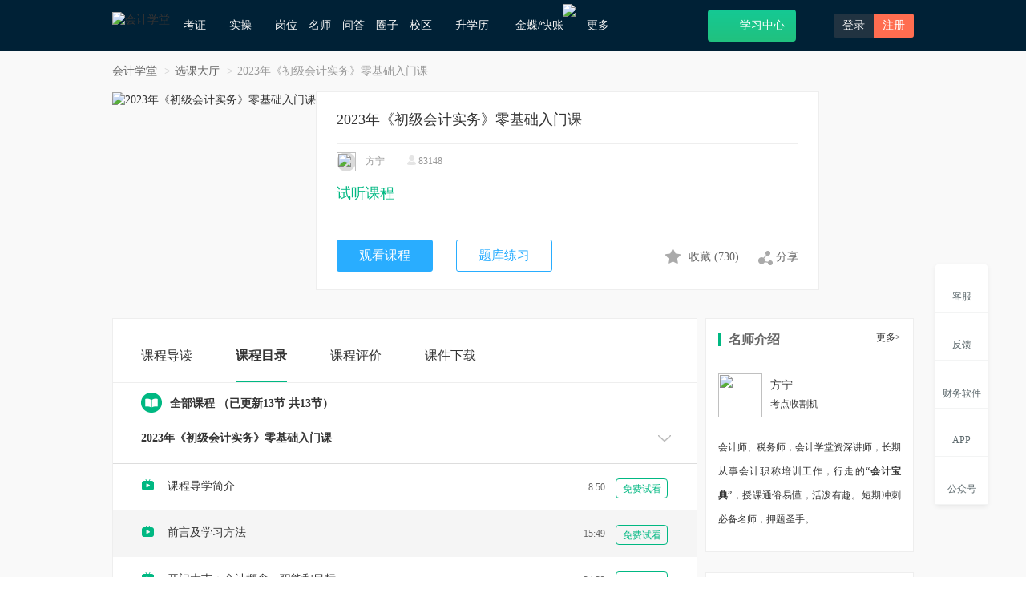

--- FILE ---
content_type: text/html; charset=utf-8
request_url: https://www.acc5.com/course/course_13593.html
body_size: 28903
content:
<!doctype html>
<html data-n-head-ssr>
  <head>
    <title>2023年《初级会计实务》零基础入门课</title><meta data-n-head="ssr" charset="utf-8"><meta data-n-head="ssr" name="viewport" content="width=device-width, initial-scale=1"><meta data-n-head="ssr" data-hid="renderer" name="renderer" content="webkit"><meta data-n-head="ssr" http-equiv="X-UA-Compatible" content="IE=edge,chrome=1"><meta data-n-head="ssr" data-hid="applicable-device" name="applicable-device" content="pc"><meta data-n-head="ssr" data-hid="description" name="description" content="会计学堂是一家专业的会计培训学校,为学员提供2023年《初级会计实务》零基础入门课,会计实操视频课程、会计职称考证课程,在线直播课程、在线题库等,学完可精通会计真账实操,老会计手把手教你做账,掌握扎实的会计实操能力！"><meta data-n-head="ssr" data-hid="keywords" name="keywords" content="2023年《初级会计实务》零基础入门课,在线学习视频,在线学习课程,会计实操专业问答"><link data-n-head="ssr" rel="icon" type="image/x-icon" href="/favicon.ico"><link data-n-head="ssr" rel="stylesheet" href="https://static.acc5.com/static_acc5/2018/css/animate.min.css?111"><link data-n-head="ssr" rel="stylesheet" href="https://static.acc5.com/static_acc5/2018/css/bootstrap.min.css"><link data-n-head="ssr" rel="stylesheet" href="https://static.acc5.com/static_acc5/2018/css/common.css?t=0.5232138867758114"><link data-n-head="ssr" rel="canonical" href="https://m.acc5.com/course/course_13593.html"><link data-n-head="ssr" rel="alternate" media="only screen and (max-width: 640px)" href="https://m.acc5.com/course/course_13593.html"><script data-n-head="ssr" src="https://static.acc5.com/static_acc5/2018/js/jquery-1.11.3.js"></script><script data-n-head="ssr" src="https://static.acc5.com/static_acc5/2018/js/jquery.cookie.js"></script><script data-n-head="ssr" src="https://static.acc5.com/static_acc5/2018/js/hover-delay.js"></script><script data-n-head="ssr" src="/js/nuxt_common.js"></script><script data-n-head="ssr" src="https://static.acc5.com/static_acc5/2018/js/html2canvas.min.js"></script><script data-n-head="ssr" src="https://static.acc5.com/static_acc5/2018/js/bootstrap.min.js"></script><script data-n-head="ssr" src="https://turing.captcha.qcloud.com/TCaptcha.js" type="text/javascript"></script><link rel="preload" href="/_nuxt/1de026b.js" as="script"><link rel="preload" href="/_nuxt/6247b89.js" as="script"><link rel="preload" href="/_nuxt/7965688.js" as="script"><link rel="preload" href="/_nuxt/c026555.js" as="script"><link rel="preload" href="/_nuxt/b80d55e.js" as="script"><style data-vue-ssr-id="75cc9d7c:0">
.nuxt-progress {
  position: fixed;
  top: 0px;
  left: 0px;
  right: 0px;
  height: 2px;
  width: 0%;
  opacity: 1;
  transition: width 0.1s, opacity 0.4s;
  background-color: black;
  z-index: 999999;
}
.nuxt-progress.nuxt-progress-notransition {
  transition: none;
}
.nuxt-progress-failed {
  background-color: red;
}
</style><style data-vue-ssr-id="f048f854:0">
.gary-body{
    -webkit-filter: grayscale(100%);
    -moz-filter: grayscale(100%);
    -ms-filter: grayscale(100%);
    -o-filter: grayscale(100%);
    filter: grayscale(100%);
    filter: gray;
    filter: progid:DXImageTransform.Microsoft.BasicImage(grayscale=1);
}
.side-right .to-desktop.guide{top: -188px;left: -38px;}
.side-right .popover{top: 50%;bottom: auto;margin-top: -88px;}
.catPic{cursor: zoom-in;}
.catPic.then{width: 74px;height: 30px;}
.side-right .icon-sidebar-caiwu{width: 29px;height:30px;background-position: -685px -79px;zoom: 75%;opacity:0.7}
.side-right li:hover .icon-sidebar-caiwu{background-position: -735px -79px;opacity:0.9}
</style><style data-vue-ssr-id="06be9c20:0">
.live-detail-box
  .detail-course-main
  .course-chapter
  .panel-body
  p
  .pull-right
  .status[data-v-7a07b4c9] {
  width: auto;
  margin-left: 10px;
}
.live-detail-box
  .detail-course-main
  .course-chapter
  .panel-body
  p
  .pull-right
  .btn-practice[data-v-7a07b4c9] {
  color: #fff;
  background: #00b882;
}
.live-detail-box
  .detail-course-main
  .course-chapter
  .panel-body
  p
  .pull-right
  .btn-train[data-v-7a07b4c9] {
  color: #fff;
  background: #00b882;
}
.training-alter[data-v-7a07b4c9] {
  width: 800px;
  position: fixed;
  height: 400px;
  top: 50%;
  left: 50%;
  margin-top: -200px;
  margin-left: -400px;
  z-index: 1000000;
  background: #fff;
}
.training-alter h3[data-v-7a07b4c9] {
  height: 56px;
  line-height: 56px;
  background-color: #ecfaf8;
  border-bottom: none;
  border-radius: 4px 4px 0 0;
  font-size: 20px;
  margin: 0 0 20px;
  padding: 0 20px;
}
.training-alter > .btn[data-v-7a07b4c9] {
  background: #00b882;
  color: #fff;
  margin-left: 20px;
}
.training-alter table[data-v-7a07b4c9] {
  width: 760px;
  padding: 0 20px;
  margin: 10px auto 0;
  text-align: center;
  border-collapse: collapse;
}
.training-alter table td[data-v-7a07b4c9] {
  border: 1px solid #eee;
  height: 35px;
}
.training-alter table td a[data-v-7a07b4c9] {
  color: #00b882;
}
.training-alter .close-btn[data-v-7a07b4c9] {
  float: right;
  margin: 18px 10px;
}
.training-alter .page[data-v-7a07b4c9] {
  float: right;
  margin: 20px;
}
.training-alter .page a[data-v-7a07b4c9] {
  display: inline-block;
  width: 30px;
  height: 30px;
  border: 1px solid #eee;
  text-align: center;
  color: #333;
  line-height: 30px;
}
.training-alter .page a.lower[data-v-7a07b4c9],
.training-alter .page a.upper[data-v-7a07b4c9] {
  width: 80px;
}
.training-alter .page a.active[data-v-7a07b4c9] {
  background: #00b882;
  color: #fff;
  border: none;
}
.achievement-table[data-v-7a07b4c9] {
  /* height: 300px; */
  height: 250px;
  overflow-y: auto;
}
</style><style data-vue-ssr-id="a7650be6:0">
.report-wrap[data-v-423b1480] {
    position: fixed;
    left: 0;
    right: 0;
    top: 0;
    bottom: 0;
    text-align: center;
    z-index: 9;
    background-color: rgba(0, 0, 0, .5);
}
.report-wrap.hide[data-v-423b1480] {
    display: none;
}
.report-wrap>.report-body[data-v-423b1480] {
    width: 600px;
    padding-bottom: 30px;
    border-radius: 10px;
    display: inline-block;
    background-color: #fff;
    animation: EDIT_WORK_SHOW-423b1480 .3s forwards;
}
.report-wrap>.report-body>.header[data-v-423b1480] {
    height: 48px;
    line-height: 48px;
    font-size: 16px;
    padding: 0 30px;
    box-sizing: border-box;
    color: #00C479;
    background-color: #EAFAF6;
    border-radius: 10px 10px 0 0;
}
.report-wrap>.report-body .content[data-v-423b1480] {
    text-align: left;
    padding: 20px 30px 0;
}
.report-wrap>.report-body .list[data-v-423b1480] {
    display: flex;
    align-items: center;
    cursor: pointer;
}
.report-wrap>.report-body .list .radio[data-v-423b1480] {
    width: 20px;
    height: 20px;
    text-align: center;
    line-height: 20px;
    color: #fff;
    border: 1px solid #999;
    border-radius: 50%;
    margin-right: 10px;
    transition: all .3s;
    font-size: 14px;
}
.report-wrap>.report-body .list .radio.active[data-v-423b1480] {
    background-color: #00C479;
    border-color: #00C479;
}
.report-wrap>.report-body .report-textarea[data-v-423b1480] {
    width: 100%;
    height: 100px;
    font-size: 14px;
    padding: 20px;
    background: transparent;
    border: 0;
    resize: none;
    outline: none;
    display: block;
    margin-top: 20px;
    border-radius: 10px;
    border: 1px solid #eee;
}
.report-body .report-btn[data-v-423b1480] {
    text-align: right;
    margin-top: 20px;
}
.report-body .report-btn .btn-list[data-v-423b1480] {
    width: 80px;
    height: 35px;
    line-height: 35px;
    text-align: center;
    font-size: 14px;
    color: #fff;
    display: inline-block;
    background-color: #00C479;
    border-radius: 6px;
    cursor: pointer;
}
.report-body .report-btn .btn-list[data-v-423b1480]:nth-child(1) {
    margin-right: 10px;
}
@keyframes EDIT_WORK_SHOW-423b1480 {
0% {
        opacity: 0;
        transform: translateY(-100px);
}
100% {
        opacity: 1;
        transform: translateY(100px);
}
}
</style><style data-vue-ssr-id="bf5cd86e:0">
.notarize-window[data-v-88993b0e] {
    position: fixed;
    top: 0;
    left: 0;
    right: 0;
    bottom: 0;
    background: rgba(0, 0, 0, 0.3);
    z-index: 9;
    text-align: center;
}
.notarize-window.hide[data-v-88993b0e] {
    display: block;
}
.notarize-body[data-v-88993b0e] {
    width: 480px;
    padding-bottom: 30px;
    border-radius: 10px;
    display: inline-block;
    background-color: #fff;
    animation: EDIT_WORK_SHOW-88993b0e .3s forwards;
}
.notarize-button-box[data-v-88993b0e] {
    text-align: right;
    margin-top: 30px;
    padding: 0 50px;
}
.notarize-body>.header[data-v-88993b0e] {
    height: 48px;
    line-height: 48px;
    font-size: 16px;
    padding: 0 30px;
    box-sizing: border-box;
    color: #00C479;
    background-color: #EAFAF6;
    border-radius: 10px 10px 0 0;
}
.notarize-body .content[data-v-88993b0e] {
    padding: 0 40px;
    margin-top: 30px;
    text-align: left;
    color: #8b8e9d;
    font-size: 16px;
    line-height: 24px;
}
.notarize-button-box .list[data-v-88993b0e] {
    display: inline-block;
    width: 80px;
    height: 30px;
    line-height: 30px;
    border-radius: 6px;
    background-color: #00C479;
    color: #fff;
    text-align: center;
    cursor: pointer;
}
.notarize-button-box .list[data-v-88993b0e]:nth-child(1) {
    margin-right: 20px;
}
@keyframes EDIT_WORK_SHOW-88993b0e {
0% {
        opacity: 0;
        transform: translateY(-100px);
}
100% {
        opacity: 1;
        transform: translateY(150px);
}
}
</style><style data-vue-ssr-id="383bf864:0">
/* 图片浏览器 */
.picture-viewer-box[data-v-58926af6] {
    position: fixed;
    left: 0;
    top: 0;
    width: 100vw;
    height: 100vh;
    z-index: 9999;
    background: rgba(0, 0, 0, 0.4);
    display: flex;
    align-items: center;
    justify-content: center
}
.picture-viewer-box .main-body[data-v-58926af6] {
    width: 60vw;
    height: 70vh;
    display: flex;
    flex-direction: column;
}
.picture-viewer-box .content[data-v-58926af6] {
    width: 100%;
    height: 100%;
    flex: 1;
    position: relative;
}
.picture-viewer-box .content img[data-v-58926af6] {
    display: inline-block;
    /* width: 100%; */
    height: 100%;
    object-fit: contain;
    cursor: pointer;
    position: absolute;
    top: 50%;
    left: 50%;
    transform: translate(-50%, -50%);
    opacity: 0;
}
.picture-viewer-box .content .imgAnimation[data-v-58926af6] {
    animation: SHOW_IMAGE-58926af6 .3s forwards;
}
@keyframes SHOW_IMAGE-58926af6 {
0% {
        opacity: 0;
}
100% {
        opacity: 1;
}
}
.picture-viewer-box .content .add-loading[data-v-58926af6] {
    width: 20px;
    height: 20px;
    padding: 10px;
    border-radius: 10px;
    position: absolute;
    left: 50%;
    top: 50%;
    transform: translate(-50%, -50%);
    box-sizing: content-box;
    background: #fff;
    opacity: 1;
}
.picture-viewer-box .content .switchover-img[data-v-58926af6] {
    width: 40px;
    height: 40px;
    line-height: 40px;
    text-align: center;
    background-color: rgba(0, 0, 0, 0.5);
    color: #fff;
    font-size: 20px;
    position: absolute;
    /* border-radius: 50%; */
    cursor: pointer;
    font-weight: bold;
    transition: all .3s;
}
.picture-viewer-box .content .switchover-img[data-v-58926af6]:hover {
    color: #15C994;
}
.picture-viewer-box .content .switchover-img.icon-right[data-v-58926af6] {
    right: 0;
    top: 50%;
    margin-top: -20px;
}
.picture-viewer-box .content .switchover-img.icon-left[data-v-58926af6] {
    left: 0;
    top: 50%;
    margin-top: -20px;
}
.viewer-box[data-v-58926af6] {
    width: 100%;
    height: 50px;
    /* background: #fff; */
    padding: 6px 0;
    text-align: center;
    box-sizing: content-box;
    z-index: 1;
    cursor: pointer;
}
.viewer-box .list[data-v-58926af6] {
    width: 50px;
    height: 50px;
    display: inline-block;
    vertical-align: top;
    margin-right: 10px;
    position: relative;
}
.viewer-box .list img[data-v-58926af6] {
    height: 100%;
    object-fit: cover;
}
.viewer-box .list[data-v-58926af6]:last-child {
    margin-right: 0;
}
.viewer-box .list .viewer-mask[data-v-58926af6] {
    position: absolute;
    top: 0;
    right: 0;
    width: 100%;
    height: 100%;
    transition: all .3s;
    background-color: rgba(0, 0, 0, 0.4);
}
.viewer-box .list .viewer-mask[data-v-58926af6]:hover {
    background-color: transparent;
}
.unselectable[data-v-58926af6] {
    -moz-user-select: -moz-none;
    -khtml-user-select: none;
    -webkit-user-select: none;
    -o-user-select: none;
    user-select: none;
}
.rotate-box[data-v-58926af6] {
    position: absolute;
    width: 40px;
    height: 40px;
    line-height: 40px;
    text-align: center;
    bottom: 20px;
    left: 50%;
    transform: translateX(-50%);
    background: rgba(0, 0, 0, 0.2);
    color: #fff;
    cursor: pointer;
    font-size: 24px;
    transition: all .3s;
}
.rotate-box[data-v-58926af6]:hover {
    color: #21C17F;
}
.close-picture[data-v-58926af6] {
    position: absolute;
    width: 40px;
    height: 40px;
    line-height: 40px;
    text-align: center;
    top: 0;
    right: 0;
    background: rgba(0, 0, 0, 0.2);
    color: #fff;
    cursor: pointer;
    font-size: 20px;
    font-weight: bold;
    transition: all .3s;
}
.close-picture[data-v-58926af6]:hover {
    color: #21C17F;
}
@media screen and (max-width: 1000px) {
.picture-viewer-box[data-v-58926af6] {
        width: 1000px;
}
}
</style>
    <script type="text/javascript">var _hmt=_hmt||[];!function(){var e=document.createElement("script");e.src="//hm.baidu.com/hm.js?1e531798c221147143a6d33847c60bc5";var t=document.getElementsByTagName("script")[0];t.parentNode.insertBefore(e,t)}(),window.document.location.pathname</script>
  </head>
  <body>
    <div data-server-rendered="true" id="__nuxt"><!----><div id="__layout"><div><div class="wrap"><div role="navigation" class="navbar navbar-default navbar-fixed-top"><div class="container"><div class="navbar-header"><a href="/"><img src="https://al3.acc5.com/9b1b8b910519a6ee053485cdc7dd7d72.jpg" alt="会计学堂" class="logo"></a></div> <div><ul class="nav navbar-nav"><li class="dropdown"><a rel="nofollow" href="javascript:;" class="dropdown-toggle">考证<b class="n-icon icon-caret box-transition"></b></a> <div class="dropdown-menu box-transition double kz"><div class="inline-block icon-jump text-center"><a target="_blank" rel="nofollow" href="https://www.acc5.com/cjks/"><i class="n-icon icon-cj box-transition"></i>初级会计职称</a></div><div class="inline-block icon-jump text-center"><a target="_blank" rel="nofollow" href="https://www.acc5.com/zjks/"><i class="n-icon icon-zj box-transition"></i>中级会计职称</a></div><div class="inline-block icon-jump text-center"><a target="_blank" rel="nofollow" href="https://www.acc5.com/zkks/"><i class="n-icon icon-cpa box-transition"></i>注册会计师</a></div><div class="inline-block icon-jump text-center"><a target="_blank" rel="nofollow" href="https://www.acc5.com/swsks/"><i class="n-icon icon-sws box-transition"></i>税务师</a></div><div class="inline-block icon-jump text-center last"><a target="_blank" rel="nofollow" href="https://www.acc5.com/cmaks/"><i class="n-icon icon-cma box-transition"></i>CMA</a></div><div class="inline-block icon-jump text-center last"><a target="_blank" rel="nofollow" href="https://www.acc5.com/glkjscjks/"><i class="n-icon icon-cjgl box-transition"></i>初级管理会计</a></div><div class="inline-block icon-jump text-center last"><a target="_blank" rel="nofollow" href="https://www.acc5.com/glkjszjks/"><i class="n-icon icon-zjgl box-transition"></i>中级管理会计</a></div></div></li> <li class="dropdown"><a rel="nofollow" href="/practice/course" class="dropdown-toggle">实操<b class="n-icon icon-caret box-transition"></b></a> <div class="dropdown-menu box-transition double"><dl class="dl-horizontal fr icon-jump"><dt><i class="n-icon icon-live box-transition"></i></dt> <dd><h5 class="text-weight"><a target="_blank" href="/practice/live/">直播</a></h5> <a target="_blank" href="/practice/live/">近期直播</a><span class="parting-line">|</span><a target="_blank" href="/practice/history/">直播回放</a></dd></dl> <dl class="dl-horizontal fr icon-jump"><dt><i class="n-icon icon-course box-transition"></i></dt> <dd><h5 class="text-weight"><a target="_blank" href="/practice/course">课程</a></h5> <a target="_blank" href="/practice/course/cat_0/list-0-3-0000-0/1.html">热门</a><span class="parting-line">|</span><a target="_blank" href="/practice/course/cat_0/list-0-3-1000-0/1.html">免费</a><span class="parting-line">|</span><a target="_blank" href="/practice/course/cat_593/list-0-0-0000-0/1.html">就业</a></dd></dl> <dl class="dl-horizontal icon-jump"><dt><i class="n-icon icon-special box-transition"></i></dt> <dd><h5 class="text-weight"><a href="/practice/txy/14" target="_blank">特训营</a></h5> <a target="_blank" href="/practice/txy/15">行业</a><span class="parting-line">|</span><a target="_blank" href="/practice/txy/14">岗位</a><span class="parting-line">|</span><a target="_blank" href="/practice/txy/16">管理</a></dd></dl> <dl class="dl-horizontal icon-jump"><dt><i class="n-icon icon-training box-transition"></i></dt> <dd><h5 class="text-weight"><a target="_blank" href="/practice/summary/">实训系统</a></h5> <a target="_blank" href="/practice/summary/">快账实操</a><span class="parting-line">|</span><a target="_blank" href="/practice/summary/#tab-3">报税</a><span class="parting-line">|</span><a target="_blank" href="/practice/summary/#tab-1">出纳</a><span class="parting-line">|</span><a target="_blank" href="/practice/summary/#tab-2">会计</a></dd></dl></div></li> <li><a href="/practice/txy/14" rel="nofollow">岗位</a></li> <li><a href="/teacher/">名师</a></li> <li><a href="/ask/">问答</a></li> <li><a rel="nofollow" href="/community/index/">圈子</a></li> <li class="dropdown"><a href="/school/" rel="nofollow" target="_blank">校区<b class="n-icon icon-caret box-transition"></b></a><div class="dropdown-menu box-transition"><a rel="nofollow" target="_blank" href="/school/news">校区新闻</a><a rel="nofollow" target="_blank" href="https://hz.acc5.com/concat_us.html">加盟咨询</a></div></li> <li><a href="/xueli/" rel="nofollow" target="_blank">升学历<i class="n-icon icon-promote"></i></a></li> <li class="dropdown"><a href="javascript:;" class="dropdown-toggle">金蝶/快账<img src="https://al3.acc5.com/179227_6468366ca88260.png" style="position: absolute;top: 5px;right: -5px;width: 21px;"><b class="n-icon icon-caret box-transition"></b></a> <div class="dropdown-menu box-transition"><a href="javascript:pop_image('https://al3.acc5.com/179227_65e81b3977b300.png');">购买财务软件<img src="https://al3.acc5.com/179227_6468366ca88260.png" style="width: 21px;position: absolute;"></a><a rel="nofollow" target="_blank" href="https://lx.acc5.com/cert_index">初级云会计证书</a><a rel="nofollow" target="_blank" href="https://lx.acc5.com/cert_index_mid">中级云会计证书</a></div></li> <li rel="nofollow" class="dropdown last"><a class="dropdown-toggle">更多<b class="n-icon icon-caret box-transition"></b></a> <div class="dropdown-menu box-transition"><a href="/ai_generate/">AI问答</a><a rel="nofollow" href="https://www.acc5.com/zhengshu/">证书</a> <a target="_blank" href="https://www.acc5.com/news/">资讯</a> <a target="_blank" rel="nofollow" href="https://www.acc5.com/tools/personal_tax_new/">工具</a> <a target="_blank" href="https://www.acc5.com/netschool/">会计网校</a> <a target="_blank" href="https://www.acc5.com/wenda/">专业问答</a> <a target="_blank" rel="nofollow" href="https://www.acc5.com/download/">会计工作模版</a> <a target="_blank" rel="nofollow" href="https://www.acc5.com/baike/">会计百科</a><a target="_blank" href="https://www.acc5.com/zhishiku/" rel="nofollow">财会知识库</a></div></li></ul></div> <div class="pull-right"><!----> <!----> <a href="/search.php" target="_blank" title="想学什么？搜一搜"><i class="n-icon icon-search-w"></i></a><a target="_blank" rel="nofollow" href="/learning" title="点击进入学习中心" class="btn-new-learning icon-jump"><i class="n-icon icon-learning"></i>学习中心</a><div class="inline-block dropdown"><a target="_blank" href="/app" title="会计学堂APP下载"><i class="n-icon icon-app"></i></a> <div class="dropdown-menu app-box box-transition"><div class="text-center"><h5 class="f-f66">扫描下方二维码下载官方APP</h5><div><img src="https://static.acc5.com/static_acc5/2018/images/app_code.png" alt="app下载二维码" class="code"><p class="mt-10 f-f66">APP下载</p></div></div></div></div> <div class="inline-block login-btn porela"><a rel="nofollow" href="javascript:;" class="open-login">登录</a><a rel="nofollow" href="javascript:;" class="active open-regist">注册</a></div></div></div></div> <main><div data-v-7a07b4c9><!----> <!----> <!----> <div class="gainsboro-bg fill living-detail" data-v-7a07b4c9><div class="dialog-to-online" style="display:none;" data-v-7a07b4c9><div class="box-mark" style="z-index: 10012" data-v-7a07b4c9><div class="dialog-box" style="z-index: 10013" data-v-7a07b4c9><div class="white-bg animated jackInTheBox" data-v-7a07b4c9><div class="dialog-header" data-v-7a07b4c9>
                销售客服<button type="button" class="dialog-close close" data-v-7a07b4c9>
                  ×
                </button></div> <div class="dialog-body text-center" data-v-7a07b4c9><h4 class="mb-30 text-weight" data-v-7a07b4c9>
                  请使用微信扫描下方二维码，联系客服
                </h4> <img src="https://al3.acc5.com/179227_5ed617778f3ef.png" width="180" class="mb-10" data-v-7a07b4c9></div></div></div></div></div> <div class="container" data-v-7a07b4c9><ol class="breadcrumb" data-v-7a07b4c9><li data-v-7a07b4c9><a href="/" data-v-7a07b4c9>会计学堂</a></li> <li data-v-7a07b4c9><a href="/practice/course" data-v-7a07b4c9>选课大厅</a></li> <li class="active" data-v-7a07b4c9>2023年《初级会计实务》零基础入门课</li></ol> <div class="live-detail-box clearfix" data-v-7a07b4c9><div class="detail-course-banner clearfix" data-v-7a07b4c9><div class="pull-left" data-v-7a07b4c9><div class="detail-course-left porela" data-v-7a07b4c9><img src="https://al3.acc5.com/11041021_6278cd3f009ce0.jpg" alt="2023年《初级会计实务》零基础入门课" data-v-7a07b4c9></div></div> <div class="pull-left detail-course-right white-bg-bord" data-v-7a07b4c9><h4 course-name="2023年《初级会计实务》零基础入门课" up-vip-course-id="12154" data-v-7a07b4c9>
                2023年《初级会计实务》零基础入门课
              </h4> <p class="live-teacher-name" data-v-7a07b4c9><img src="https://al3.acc5.com/_6167e47249bce0.png" data-v-7a07b4c9>
                方宁
                <span data-v-7a07b4c9><i class="icons icon-user-g" data-v-7a07b4c9></i>
                  83148
                </span></p> <p class="course-time" data-v-7a07b4c9><span class="default-color" data-v-7a07b4c9>试听课程</span></p> <p class="course-status-btn" data-v-7a07b4c9><a href="/course/course_13593/learn/lesson_80057/" target="_blank" class="btn-make" data-v-7a07b4c9>观看课程</a> <a rel="nofollow" target="_blank" href="https://www.acc5.com/cjks/exam/" class="btn-advice-qq open-online marketing" data-v-7a07b4c9>题库练习</a> <!----> <span data-bd-bind="1594631171667" class="pull-right bdsharebuttonbox bdshare-button-style0-16" data-v-7a07b4c9><a class="share" data-v-7a07b4c9><i class="icons icon-collection box-transition" data-v-7a07b4c9></i> <span class="course_collect_click" data-v-7a07b4c9>收藏</span>
                    (<span class="collect_num" data-v-7a07b4c9>730</span>)
                  </a> <a href="javascript:;" data-cmd="more" class="bds_more share" data-v-7a07b4c9><i class="icons icon-share" data-v-7a07b4c9></i> 分享
                  </a></span></p></div></div> <div class="mb-20 alert-tip" style="display:none;" data-v-7a07b4c9><dl class="dl-horizontal" data-v-7a07b4c9><dt data-v-7a07b4c9><img src="https://static.acc5.com/static_acc5/2018/images/live_tip.png" data-v-7a07b4c9></dt> <dd data-v-7a07b4c9><b data-v-7a07b4c9>温馨提示:</b>
                该课程因为内容部分过时已下架，建议前往
                <a href="https://www.acc5.com/practice/course" class="default-color" data-v-7a07b4c9><b data-v-7a07b4c9>选课大厅</b></a>
                选择其他课程学习。
              </dd></dl></div> <!----> <div class="detail-course-main clearfix" data-v-7a07b4c9><div class="left pull-left white-bg-bord w-865" data-v-7a07b4c9><div class="tab-nav border-b" data-v-7a07b4c9><ul class="list-inline not-p" data-v-7a07b4c9><li data-v-7a07b4c9><a href="#tab-1" data-toggle="tab" aria-expanded="true" data-v-7a07b4c9>课程导读</a></li> <li class="active" data-v-7a07b4c9><a href="#tab-2" data-toggle="tab" aria-expanded="false" data-v-7a07b4c9>课程目录</a></li> <li data-v-7a07b4c9><a href="#tab-3" data-toggle="tab" aria-expanded="false" data-v-7a07b4c9>课程评价</a></li> <li data-v-7a07b4c9><a href="#tab-4" data-toggle="tab" aria-expanded="false" data-v-7a07b4c9>课件下载</a></li></ul></div> <div class="tab-content" data-v-7a07b4c9><div id="tab-1" class="tab-pane fade" data-v-7a07b4c9><!----> <div class="course-info border-b" data-v-7a07b4c9><p data-v-7a07b4c9><span data-v-7a07b4c9>课程名称：</span>
                      2023年《初级会计实务》零基础入门课
                    </p> <p data-v-7a07b4c9><span data-v-7a07b4c9>课程属性：</span>
                      录播课
                      <span class="course-class" data-v-7a07b4c9>课时：</span>
                      13课时
                    </p> <p data-v-7a07b4c9><span data-v-7a07b4c9>更新时间：</span>
                      2023年02月24日
                    </p> <div class="border-span title" data-v-7a07b4c9>课程简介</div> <div data-v-7a07b4c9><p>本课程为录播课程，与冲关夺分教辅书《领先一步》书课同步，从“零”开始，轻松入门。初级会计实务靳焕一/方宁主讲，经济法基础王侨主讲，新大纲教材发布后建议考生使用《考点汇编》《习题汇编》打好基础，一课一练高效通关！</p></div></div> <!----></div> <div id="tab-2" class="tab-pane fade active in" data-v-7a07b4c9><!----> <div class="course-chapter" data-v-7a07b4c9><div class="text-weight all-course" data-v-7a07b4c9><i class="icons icon-course" data-v-7a07b4c9></i>全部课程
                      <span data-v-7a07b4c9>（已更新13节 共13节）</span></div> <div id="accordion" class="panel-group" data-v-7a07b4c9><div class="panel" data-v-7a07b4c9><div class="panel-heading" data-v-7a07b4c9><h4 class="panel-title text-weight" data-v-7a07b4c9><a data-toggle="collapse" data-parent="#accordion" href="#collapse-20117" data-v-7a07b4c9>
                              2023年《初级会计实务》零基础入门课
                              <i class="pull-right icons icon-next-ft box-transition angle-down" data-v-7a07b4c9></i></a></h4></div> <div id="collapse-20117" class="panel-collapse collapse in" data-v-7a07b4c9><div class="panel-body" data-v-7a07b4c9><!----><!----><!----><!----><!----><!----><!----><!----><!----><!----><!----><!----><!----> <p data-v-7a07b4c9><i class="icons icon-play" data-v-7a07b4c9></i> <a target="_blank" href="/course/course_13593/learn/lesson_80057/" title="课程导学简介" class="text-ellipsis btn-to-svip" data-v-7a07b4c9>课程导学简介</a> <span class="pull-right" data-v-7a07b4c9><!---->
                                8:50
                                <span class="status" data-v-7a07b4c9><a href="/course/course_13593/learn/lesson_80057/" target="_blank" class="btn btn-to-svip" data-v-7a07b4c9>免费试看</a></span></span> <!----></p><p data-v-7a07b4c9><i class="icons icon-play" data-v-7a07b4c9></i> <a target="_blank" href="/course/course_13593/learn/lesson_80062/" title="前言及学习方法" class="text-ellipsis btn-to-svip" data-v-7a07b4c9>前言及学习方法</a> <span class="pull-right" data-v-7a07b4c9><!---->
                                15:49
                                <span class="status" data-v-7a07b4c9><a href="/course/course_13593/learn/lesson_80062/" target="_blank" class="btn btn-to-svip" data-v-7a07b4c9>免费试看</a></span></span> <!----></p><p data-v-7a07b4c9><i class="icons icon-play" data-v-7a07b4c9></i> <a target="_blank" href="/course/course_13593/learn/lesson_80063/" title="开门大吉：会计概念、职能和目标" class="text-ellipsis btn-to-svip" data-v-7a07b4c9>开门大吉：会计概念、职能和目标</a> <span class="pull-right" data-v-7a07b4c9><!---->
                                24:32
                                <span class="status" data-v-7a07b4c9><a href="/course/course_13593/learn/lesson_80063/" target="_blank" class="btn btn-to-svip" data-v-7a07b4c9>免费试看</a></span></span> <!----></p><p data-v-7a07b4c9><i class="icons icon-play" data-v-7a07b4c9></i> <a href="javascript:;" title="有点准备：四大基本假设" class="text-ellipsis btn-to-svip" data-v-7a07b4c9>有点准备：四大基本假设</a> <span class="pull-right" data-v-7a07b4c9><!---->
                                19:25
                                <span class="status" data-v-7a07b4c9><a href="javascript:;" class="btn btn-to-svip" data-v-7a07b4c9>登录观看</a></span></span> <!----></p><p data-v-7a07b4c9><i class="icons icon-play" data-v-7a07b4c9></i> <a href="javascript:;" title="两个基础：权责发生制VS收付实现制" class="text-ellipsis btn-to-svip" data-v-7a07b4c9>两个基础：权责发生制VS收付实现制</a> <span class="pull-right" data-v-7a07b4c9><!---->
                                16:26
                                <span class="status" data-v-7a07b4c9><a href="javascript:;" class="btn btn-to-svip" data-v-7a07b4c9>登录观看</a></span></span> <!----></p><p data-v-7a07b4c9><i class="icons icon-play" data-v-7a07b4c9></i> <a href="javascript:;" title="八把钥匙：会计信息质量要求" class="text-ellipsis btn-to-svip" data-v-7a07b4c9>八把钥匙：会计信息质量要求</a> <span class="pull-right" data-v-7a07b4c9><!---->
                                51:25
                                <span class="status" data-v-7a07b4c9><a href="javascript:;" class="btn btn-to-svip" data-v-7a07b4c9>登录观看</a></span></span> <!----></p><p data-v-7a07b4c9><i class="icons icon-play" data-v-7a07b4c9></i> <a href="javascript:;" title="六大成员：会计要素（1）——资产" class="text-ellipsis btn-to-svip" data-v-7a07b4c9>六大成员：会计要素（1）——资产</a> <span class="pull-right" data-v-7a07b4c9><!---->
                                52:54
                                <span class="status" data-v-7a07b4c9><a href="javascript:;" class="btn btn-to-svip" data-v-7a07b4c9>登录观看</a></span></span> <!----></p><p data-v-7a07b4c9><i class="icons icon-play" data-v-7a07b4c9></i> <a href="javascript:;" title="六大成员：会计要素（1）——负债、所有者权益" class="text-ellipsis btn-to-svip" data-v-7a07b4c9>六大成员：会计要素（1）——负债、所有者权益</a> <span class="pull-right" data-v-7a07b4c9><!---->
                                65:49
                                <span class="status" data-v-7a07b4c9><a href="javascript:;" class="btn btn-to-svip" data-v-7a07b4c9>登录观看</a></span></span> <!----></p><p data-v-7a07b4c9><i class="icons icon-play" data-v-7a07b4c9></i> <a href="javascript:;" title="六大成员：会计要素（2）——收入" class="text-ellipsis btn-to-svip" data-v-7a07b4c9>六大成员：会计要素（2）——收入</a> <span class="pull-right" data-v-7a07b4c9><!---->
                                19:37
                                <span class="status" data-v-7a07b4c9><a href="javascript:;" class="btn btn-to-svip" data-v-7a07b4c9>登录观看</a></span></span> <!----></p><p data-v-7a07b4c9><i class="icons icon-play" data-v-7a07b4c9></i> <a href="javascript:;" title="六大成员：会计要素（2）——费用" class="text-ellipsis btn-to-svip" data-v-7a07b4c9>六大成员：会计要素（2）——费用</a> <span class="pull-right" data-v-7a07b4c9><!---->
                                14:32
                                <span class="status" data-v-7a07b4c9><a href="javascript:;" class="btn btn-to-svip" data-v-7a07b4c9>登录观看</a></span></span> <!----></p><p data-v-7a07b4c9><i class="icons icon-play" data-v-7a07b4c9></i> <a href="javascript:;" title="六大成员：会计要素（2）——利润" class="text-ellipsis btn-to-svip" data-v-7a07b4c9>六大成员：会计要素（2）——利润</a> <span class="pull-right" data-v-7a07b4c9><!---->
                                14:03
                                <span class="status" data-v-7a07b4c9><a href="javascript:;" class="btn btn-to-svip" data-v-7a07b4c9>登录观看</a></span></span> <!----></p><p data-v-7a07b4c9><i class="icons icon-play" data-v-7a07b4c9></i> <a href="javascript:;" title="好好做账-记账方法与规律" class="text-ellipsis btn-to-svip" data-v-7a07b4c9>好好做账-记账方法与规律</a> <span class="pull-right" data-v-7a07b4c9><!---->
                                33:43
                                <span class="status" data-v-7a07b4c9><a href="javascript:;" class="btn btn-to-svip" data-v-7a07b4c9>登录观看</a></span></span> <!----></p><p data-v-7a07b4c9><i class="icons icon-play" data-v-7a07b4c9></i> <a href="javascript:;" title="领导你好：资产负债表、利润表" class="text-ellipsis btn-to-svip" data-v-7a07b4c9>领导你好：资产负债表、利润表</a> <span class="pull-right" data-v-7a07b4c9><!---->
                                14:16
                                <span class="status" data-v-7a07b4c9><a href="javascript:;" class="btn btn-to-svip" data-v-7a07b4c9>登录观看</a></span></span> <!----></p></div></div></div></div></div></div> <div id="tab-3" class="tab-pane fade" data-v-7a07b4c9><div class="introduction send-evaluate" style="display:none;" data-v-7a07b4c9><p id="star-select" class="star-select" data-v-7a07b4c9><span class="text-weight" data-v-7a07b4c9>课程评分：</span> <i title="差评！课程太差了，我要吐槽！" data-alt="1" class="icons icon-star box-transition" data-v-7a07b4c9></i> <i title="勉强中评！课程不满意" data-alt="2" class="icons icon-star box-transition" data-v-7a07b4c9></i> <i title="中评！课程一般" data-alt="3" class="icons icon-star box-transition" data-v-7a07b4c9></i> <i title="好评！课程还不错，继续保持！" data-alt="4" class="icons icon-star box-transition" data-v-7a07b4c9></i> <i title="五星好评！课程非常棒，点赞！" data-alt="5" class="icons icon-star box-transition" data-v-7a07b4c9></i> <span class="r-text" data-v-7a07b4c9><b data-v-7a07b4c9><i id="StarNum" data-v-7a07b4c9>5</i>星 </b> <span data-v-7a07b4c9>五星好评！课程非常棒，点赞！</span></span> <input type="hidden" name="course_id" value="13593" data-v-7a07b4c9> <input type="hidden" name="score" value="5" data-v-7a07b4c9></p> <textarea placeholder="我要评价..." name="content" class="mt-20 form-control" data-v-7a07b4c9></textarea> <p class="mt-20 text-right" data-v-7a07b4c9><input type="button" name="submit_appraise" value="发布评价" class="btn btn-send" data-v-7a07b4c9></p></div> <div class="introduction border-b clearfix" data-v-7a07b4c9><div class="text-weight" data-v-7a07b4c9><i class="icons icon-comment" data-v-7a07b4c9></i>用户评论
                    </div></div> <div class="course-comment" data-v-7a07b4c9><!----> <dl class="dl-horizontal" data-v-7a07b4c9><dt data-v-7a07b4c9><img src="//pic1.acc5.cn/017/19/33/76_avatar_middle.jpg?t=2026020107" width="45" height="45" class="img-circle" data-v-7a07b4c9> <div class="user-name" data-v-7a07b4c9>j*q</div></dt> <dd data-v-7a07b4c9><p class="star" data-v-7a07b4c9><i class="icons icon-star" data-v-7a07b4c9></i><i class="icons icon-star" data-v-7a07b4c9></i><i class="icons icon-star" data-v-7a07b4c9></i><i class="icons icon-star" data-v-7a07b4c9></i><i class="icons icon-star" data-v-7a07b4c9></i></p> <p class="content" data-v-7a07b4c9>赞赞赞，讲得很好呀</p> <p class="study-time" data-v-7a07b4c9>
                          课程评价
                          <span data-v-7a07b4c9>2023-12-13 11:40:16</span></p> <!----></dd></dl><dl class="dl-horizontal" data-v-7a07b4c9><dt data-v-7a07b4c9><img src="//wx.qlogo.cn/mmhead/Kwg1Hs1pPD1ic93AR01gN8Ygs9zcGewaqjuwBeU6wTps5Y2cy6OAYTQ/0" width="45" height="45" class="img-circle" data-v-7a07b4c9> <div class="user-name" data-v-7a07b4c9>u*f</div></dt> <dd data-v-7a07b4c9><p class="star" data-v-7a07b4c9><i class="icons icon-star" data-v-7a07b4c9></i><i class="icons icon-star" data-v-7a07b4c9></i><i class="icons icon-star" data-v-7a07b4c9></i><i class="icons icon-star" data-v-7a07b4c9></i><i class="icons icon-star" data-v-7a07b4c9></i></p> <p class="content" data-v-7a07b4c9>讲解得很清楚</p> <p class="study-time" data-v-7a07b4c9>
                          课程评价
                          <span data-v-7a07b4c9>2023-12-11 01:23:08</span></p> <!----></dd></dl><dl class="dl-horizontal" data-v-7a07b4c9><dt data-v-7a07b4c9><img src="//wx.qlogo.cn/mmhead/r9ZCX5VaNsq4SgefdcWygibIcUHKOSoibLr7If7ewic18KDKSCrZIeUpkCyz38RTMySkdW9YNu" width="45" height="45" class="img-circle" data-v-7a07b4c9> <div class="user-name" data-v-7a07b4c9>d*v</div></dt> <dd data-v-7a07b4c9><p class="star" data-v-7a07b4c9><i class="icons icon-star" data-v-7a07b4c9></i><i class="icons icon-star" data-v-7a07b4c9></i><i class="icons icon-star" data-v-7a07b4c9></i><i class="icons icon-star" data-v-7a07b4c9></i><i class="icons icon-star" data-v-7a07b4c9></i></p> <p class="content" data-v-7a07b4c9>很好的老师</p> <p class="study-time" data-v-7a07b4c9>
                          课程评价
                          <span data-v-7a07b4c9>2023-12-05 10:45:43</span></p> <!----></dd></dl><dl class="dl-horizontal" data-v-7a07b4c9><dt data-v-7a07b4c9><img src="//wx.qlogo.cn/mmhead/r0CVPH0TSu2I6ERSKfctjkAiaiaJuuC8Fs1qAshEVGBu0yMCZllkbse3e3KIEle8HqMrVBB1qj" width="45" height="45" class="img-circle" data-v-7a07b4c9> <div class="user-name" data-v-7a07b4c9>z*9</div></dt> <dd data-v-7a07b4c9><p class="star" data-v-7a07b4c9><i class="icons icon-star" data-v-7a07b4c9></i><i class="icons icon-star" data-v-7a07b4c9></i><i class="icons icon-star" data-v-7a07b4c9></i><i class="icons icon-star" data-v-7a07b4c9></i><i class="icons icon-star" data-v-7a07b4c9></i></p> <p class="content" data-v-7a07b4c9>讲得很好仔细</p> <p class="study-time" data-v-7a07b4c9>
                          课程评价
                          <span data-v-7a07b4c9>2023-11-28 11:02:47</span></p> <!----></dd></dl><dl class="dl-horizontal" data-v-7a07b4c9><dt data-v-7a07b4c9><img src="//wx.qlogo.cn/mmhead/PiajxSqBRaEIhLC8mxQAQqbtwbCpwfTn6No5MK6MfzOicywX1rQLvEdA/0" width="45" height="45" class="img-circle" data-v-7a07b4c9> <div class="user-name" data-v-7a07b4c9>6*x</div></dt> <dd data-v-7a07b4c9><p class="star" data-v-7a07b4c9><i class="icons icon-star" data-v-7a07b4c9></i><i class="icons icon-star" data-v-7a07b4c9></i><i class="icons icon-star" data-v-7a07b4c9></i><i class="icons icon-star" data-v-7a07b4c9></i><i class="icons icon-star" data-v-7a07b4c9></i></p> <p class="content" data-v-7a07b4c9>清晰明了，有条理，记得住</p> <p class="study-time" data-v-7a07b4c9>
                          课程评价
                          <span data-v-7a07b4c9>2023-11-26 11:49:16</span></p> <!----></dd></dl><dl class="dl-horizontal" data-v-7a07b4c9><dt data-v-7a07b4c9><img src="//wx.qlogo.cn/mmhead/vKg0QCvcUGofZg1QgK7ibHPvTU3ADic08QTfsnNOP0bln4To4xo4v4PBicY5GJP8aF6tojwenU" width="45" height="45" class="img-circle" data-v-7a07b4c9> <div class="user-name" data-v-7a07b4c9>x*v</div></dt> <dd data-v-7a07b4c9><p class="star" data-v-7a07b4c9><i class="icons icon-star" data-v-7a07b4c9></i><i class="icons icon-star" data-v-7a07b4c9></i><i class="icons icon-star" data-v-7a07b4c9></i><i class="icons icon-star" data-v-7a07b4c9></i><i class="icons icon-star" data-v-7a07b4c9></i></p> <p class="content" data-v-7a07b4c9>好了还是没有</p> <p class="study-time" data-v-7a07b4c9>
                          课程评价
                          <span data-v-7a07b4c9>2023-11-03 09:27:04</span></p> <!----></dd></dl><dl class="dl-horizontal" data-v-7a07b4c9><dt data-v-7a07b4c9><img src="//pic1.acc5.cn/017/46/69/34_avatar_middle.jpg?t=2026020107" width="45" height="45" class="img-circle" data-v-7a07b4c9> <div class="user-name" data-v-7a07b4c9>9*8</div></dt> <dd data-v-7a07b4c9><p class="star" data-v-7a07b4c9><i class="icons icon-star" data-v-7a07b4c9></i><i class="icons icon-star" data-v-7a07b4c9></i><i class="icons icon-star" data-v-7a07b4c9></i><i class="icons icon-star" data-v-7a07b4c9></i><i class="icons icon-star" data-v-7a07b4c9></i></p> <p class="content" data-v-7a07b4c9>讲的很好，很细心</p> <p class="study-time" data-v-7a07b4c9>
                          课程评价
                          <span data-v-7a07b4c9>2023-10-28 16:19:56</span></p> <!----></dd></dl><dl class="dl-horizontal" data-v-7a07b4c9><dt data-v-7a07b4c9><img src="//pic1.acc5.cn/017/46/39/04_avatar_middle.jpg?t=2026020107" width="45" height="45" class="img-circle" data-v-7a07b4c9> <div class="user-name" data-v-7a07b4c9>j*q</div></dt> <dd data-v-7a07b4c9><p class="star" data-v-7a07b4c9><i class="icons icon-star" data-v-7a07b4c9></i><i class="icons icon-star" data-v-7a07b4c9></i><i class="icons icon-star" data-v-7a07b4c9></i><i class="icons icon-star" data-v-7a07b4c9></i><i class="icons icon-star" data-v-7a07b4c9></i></p> <p class="content" data-v-7a07b4c9>可以可以嗯</p> <p class="study-time" data-v-7a07b4c9>
                          课程评价
                          <span data-v-7a07b4c9>2023-10-27 15:10:14</span></p> <!----></dd></dl><dl class="dl-horizontal" data-v-7a07b4c9><dt data-v-7a07b4c9><img src="//pic1.acc5.cn/017/44/83/33_avatar_middle.jpg?t=2026020107" width="45" height="45" class="img-circle" data-v-7a07b4c9> <div class="user-name" data-v-7a07b4c9>i*d</div></dt> <dd data-v-7a07b4c9><p class="star" data-v-7a07b4c9><i class="icons icon-star" data-v-7a07b4c9></i><i class="icons icon-star" data-v-7a07b4c9></i><i class="icons icon-star" data-v-7a07b4c9></i><i class="icons icon-star" data-v-7a07b4c9></i><i class="icons icon-star" data-v-7a07b4c9></i></p> <p class="content" data-v-7a07b4c9>✧*｡٩(ˊωˋ*)و✧*｡</p> <p class="study-time" data-v-7a07b4c9>
                          课程评价
                          <span data-v-7a07b4c9>2023-10-26 20:28:00</span></p> <!----></dd></dl><dl class="dl-horizontal" data-v-7a07b4c9><dt data-v-7a07b4c9><img src="//pic1.acc5.cn/011/55/46/78_avatar_middle.jpg?t=2026020107" width="45" height="45" class="img-circle" data-v-7a07b4c9> <div class="user-name" data-v-7a07b4c9>d*j</div></dt> <dd data-v-7a07b4c9><p class="star" data-v-7a07b4c9><i class="icons icon-star" data-v-7a07b4c9></i><i class="icons icon-star" data-v-7a07b4c9></i><i class="icons icon-star" data-v-7a07b4c9></i><i class="icons icon-star" data-v-7a07b4c9></i><i class="icons icon-star" data-v-7a07b4c9></i></p> <p class="content" data-v-7a07b4c9>老师讲的生动，很能让人理解</p> <p class="study-time" data-v-7a07b4c9>
                          课程评价
                          <span data-v-7a07b4c9>2023-10-16 20:31:07</span></p> <!----></dd></dl><dl class="dl-horizontal" data-v-7a07b4c9><dt data-v-7a07b4c9><img src="//wx.qlogo.cn/mmhead/Q3auHgzwzM6Rice6DgHUMXIzqo3rENERRZiclImodicM6fIcRCGZCg5gQ/0" width="45" height="45" class="img-circle" data-v-7a07b4c9> <div class="user-name" data-v-7a07b4c9>y*3</div></dt> <dd data-v-7a07b4c9><p class="star" data-v-7a07b4c9><i class="icons icon-star" data-v-7a07b4c9></i><i class="icons icon-star" data-v-7a07b4c9></i><i class="icons icon-star" data-v-7a07b4c9></i><i class="icons icon-star" data-v-7a07b4c9></i><i class="icons icon-star" data-v-7a07b4c9></i></p> <p class="content" data-v-7a07b4c9>讲的详细，简单易懂！</p> <p class="study-time" data-v-7a07b4c9>
                          课程评价
                          <span data-v-7a07b4c9>2023-10-16 08:41:04</span></p> <!----></dd></dl><dl class="dl-horizontal" data-v-7a07b4c9><dt data-v-7a07b4c9><img src="//wx.qlogo.cn/mmhead/ajNVdqHZLLBYkU0zRDhURIQ5VQTTKrSFPF9MpOTwavVclrR0woDxgw/0" width="45" height="45" class="img-circle" data-v-7a07b4c9> <div class="user-name" data-v-7a07b4c9>f*e</div></dt> <dd data-v-7a07b4c9><p class="star" data-v-7a07b4c9><i class="icons icon-star" data-v-7a07b4c9></i><i class="icons icon-star" data-v-7a07b4c9></i><i class="icons icon-star" data-v-7a07b4c9></i><i class="icons icon-star" data-v-7a07b4c9></i><i class="icons icon-star" data-v-7a07b4c9></i></p> <p class="content" data-v-7a07b4c9>666666666666666</p> <p class="study-time" data-v-7a07b4c9>
                          课程评价
                          <span data-v-7a07b4c9>2023-10-07 22:27:34</span></p> <!----></dd></dl><dl class="dl-horizontal" data-v-7a07b4c9><dt data-v-7a07b4c9><img src="//pic1.acc5.cn/017/34/22/71_avatar_middle.jpg?t=2026020107" width="45" height="45" class="img-circle" data-v-7a07b4c9> <div class="user-name" data-v-7a07b4c9>8*k</div></dt> <dd data-v-7a07b4c9><p class="star" data-v-7a07b4c9><i class="icons icon-star" data-v-7a07b4c9></i><i class="icons icon-star" data-v-7a07b4c9></i><i class="icons icon-star" data-v-7a07b4c9></i><i class="icons icon-star" data-v-7a07b4c9></i><i class="icons icon-star" data-v-7a07b4c9></i></p> <p class="content" data-v-7a07b4c9>言简意赅，老师讲后，思路清晰</p> <p class="study-time" data-v-7a07b4c9>
                          课程评价
                          <span data-v-7a07b4c9>2023-09-17 00:26:10</span></p> <!----></dd></dl><dl class="dl-horizontal" data-v-7a07b4c9><dt data-v-7a07b4c9><img src="//wx.qlogo.cn/mmhead/XxT9TiaJ1ibf15I7CswHehiahJDnxvI9BEYvnS5hH1m7NpjmXZFElTNTcWmiaEyWDHHcwsU5X6" width="45" height="45" class="img-circle" data-v-7a07b4c9> <div class="user-name" data-v-7a07b4c9>s*m</div></dt> <dd data-v-7a07b4c9><p class="star" data-v-7a07b4c9><i class="icons icon-star" data-v-7a07b4c9></i><i class="icons icon-star" data-v-7a07b4c9></i><i class="icons icon-star" data-v-7a07b4c9></i><i class="icons icon-star" data-v-7a07b4c9></i><i class="icons icon-star" data-v-7a07b4c9></i></p> <p class="content" data-v-7a07b4c9>好</p> <p class="study-time" data-v-7a07b4c9>
                          课程评价
                          <span data-v-7a07b4c9>2023-09-13 09:46:10</span></p> <!----></dd></dl><dl class="dl-horizontal" data-v-7a07b4c9><dt data-v-7a07b4c9><img src="//wx.qlogo.cn/mmhead/Q3auHgzwzM7zmaNynx3Fy0hAy71jibBGNPxEtQ73Gmz5icgQiaTSNLv5Q/0" width="45" height="45" class="img-circle" data-v-7a07b4c9> <div class="user-name" data-v-7a07b4c9>8*v</div></dt> <dd data-v-7a07b4c9><p class="star" data-v-7a07b4c9><i class="icons icon-star" data-v-7a07b4c9></i><i class="icons icon-star" data-v-7a07b4c9></i><i class="icons icon-star" data-v-7a07b4c9></i><i class="icons icon-star" data-v-7a07b4c9></i><i class="icons icon-star" data-v-7a07b4c9></i></p> <p class="content" data-v-7a07b4c9>很好，容易理解</p> <p class="study-time" data-v-7a07b4c9>
                          课程评价
                          <span data-v-7a07b4c9>2023-09-04 10:47:07</span></p> <!----></dd></dl><dl class="dl-horizontal" data-v-7a07b4c9><dt data-v-7a07b4c9><img src="//pic1.acc5.cn/017/28/40/40_avatar_middle.jpg?t=2026020107" width="45" height="45" class="img-circle" data-v-7a07b4c9> <div class="user-name" data-v-7a07b4c9>p*y</div></dt> <dd data-v-7a07b4c9><p class="star" data-v-7a07b4c9><i class="icons icon-star" data-v-7a07b4c9></i><i class="icons icon-star" data-v-7a07b4c9></i><i class="icons icon-star" data-v-7a07b4c9></i><i class="icons icon-star" data-v-7a07b4c9></i><i class="icons icon-star" data-v-7a07b4c9></i></p> <p class="content" data-v-7a07b4c9>很喜欢方宁老师的讲课，吐字清晰，简洁，仪表端庄大方</p> <p class="study-time" data-v-7a07b4c9>
                          课程评价
                          <span data-v-7a07b4c9>2023-08-29 10:47:05</span></p> <!----></dd></dl><dl class="dl-horizontal" data-v-7a07b4c9><dt data-v-7a07b4c9><img src="//wx.qlogo.cn/mmhead/wHl4fyISvFO88zUSW01keMY2Q3Nl1aZybxMHUz5pZlY/0" width="45" height="45" class="img-circle" data-v-7a07b4c9> <div class="user-name" data-v-7a07b4c9>v*e</div></dt> <dd data-v-7a07b4c9><p class="star" data-v-7a07b4c9><i class="icons icon-star" data-v-7a07b4c9></i><i class="icons icon-star" data-v-7a07b4c9></i><i class="icons icon-star" data-v-7a07b4c9></i><i class="icons icon-star" data-v-7a07b4c9></i><i class="icons icon-star" data-v-7a07b4c9></i></p> <p class="content" data-v-7a07b4c9>非常不错，简单易懂</p> <p class="study-time" data-v-7a07b4c9>
                          课程评价
                          <span data-v-7a07b4c9>2023-08-25 21:58:29</span></p> <!----></dd></dl><dl class="dl-horizontal" data-v-7a07b4c9><dt data-v-7a07b4c9><img src="//wx.qlogo.cn/mmhead/gQQO820rz5UbBl6IOl6QyW2WMiaMPfJSw6ubfibic3DLF86RPR43YXicteTnjxt3cZMLXgQoEf" width="45" height="45" class="img-circle" data-v-7a07b4c9> <div class="user-name" data-v-7a07b4c9>p*q</div></dt> <dd data-v-7a07b4c9><p class="star" data-v-7a07b4c9><i class="icons icon-star" data-v-7a07b4c9></i><i class="icons icon-star" data-v-7a07b4c9></i><i class="icons icon-star" data-v-7a07b4c9></i><i class="icons icon-star" data-v-7a07b4c9></i><i class="icons icon-star" data-v-7a07b4c9></i></p> <p class="content" data-v-7a07b4c9>方老师，讲的很好，慢，细，清晰，通俗易懂，争取一次通过初级考试，再进攻中级，谢谢老师！多听几遍课件，多刷题，一定可以顺利通过！加油！</p> <p class="study-time" data-v-7a07b4c9>
                          课程评价
                          <span data-v-7a07b4c9>2023-08-25 13:43:25</span></p> <!----></dd></dl><dl class="dl-horizontal" data-v-7a07b4c9><dt data-v-7a07b4c9><img src="//pic1.acc5.cn/017/26/39/92_avatar_middle.jpg?t=2026020107" width="45" height="45" class="img-circle" data-v-7a07b4c9> <div class="user-name" data-v-7a07b4c9>u*j</div></dt> <dd data-v-7a07b4c9><p class="star" data-v-7a07b4c9><i class="icons icon-star" data-v-7a07b4c9></i><i class="icons icon-star" data-v-7a07b4c9></i><i class="icons icon-star" data-v-7a07b4c9></i><i class="icons icon-star" data-v-7a07b4c9></i><i class="icons icon-star" data-v-7a07b4c9></i></p> <p class="content" data-v-7a07b4c9>讲解详细</p> <p class="study-time" data-v-7a07b4c9>
                          课程评价
                          <span data-v-7a07b4c9>2023-08-17 21:23:14</span></p> <!----></dd></dl><dl class="dl-horizontal" data-v-7a07b4c9><dt data-v-7a07b4c9><img src="//wx.qlogo.cn/mmhead/j8cooK2zCqrUXy033ibEiazT06wWJMMpjqJljH42LC1pvfyfpyn6jzJw/0" width="45" height="45" class="img-circle" data-v-7a07b4c9> <div class="user-name" data-v-7a07b4c9>t*y</div></dt> <dd data-v-7a07b4c9><p class="star" data-v-7a07b4c9><i class="icons icon-star" data-v-7a07b4c9></i><i class="icons icon-star" data-v-7a07b4c9></i><i class="icons icon-star" data-v-7a07b4c9></i><i class="icons icon-star" data-v-7a07b4c9></i><i class="icons icon-star" data-v-7a07b4c9></i></p> <p class="content" data-v-7a07b4c9>清晰明了，讲的很容易理解</p> <p class="study-time" data-v-7a07b4c9>
                          课程评价
                          <span data-v-7a07b4c9>2023-08-17 06:49:41</span></p> <!----></dd></dl></div></div> <div id="tab-4" class="tab-pane fade" data-v-7a07b4c9><div class="introduction border-b clearfix porela" data-v-7a07b4c9><div class="text-weight" data-v-7a07b4c9><i class="icons icon-catalog" data-v-7a07b4c9></i>课程资料下载链接
                    </div> <!----></div> <div class="data-download" data-v-7a07b4c9><p data-v-7a07b4c9>
                      领先一步.pdf
                      (会员登录后可下载)
                      
                      <!----> <!----></p> <!----></div></div></div></div> <div class="right pull-right w-300" data-v-7a07b4c9><div class="teachar-info white-bg-bord" data-v-7a07b4c9><div class="border-b pd-20" data-v-7a07b4c9><span class="text-weight border-span" data-v-7a07b4c9>名师介绍</span> <a rel="nofollow" target="_blank" href="https://www.acc5.com/teacher/173702/" class="pull-right more" data-v-7a07b4c9>更多&gt;</a></div> <div class="pd-20" data-v-7a07b4c9><dl class="dl-horizontal" data-v-7a07b4c9><dt data-v-7a07b4c9><img src="https://al3.acc5.com/_6167e47249bce0.png" width="55" height="55" class="img-circle" data-v-7a07b4c9></dt> <dd data-v-7a07b4c9><p class="teachar-name" data-v-7a07b4c9>
                          方宁
                        </p> <p class="title" data-v-7a07b4c9>
                          考点收割机
                        </p></dd></dl> <div class="summary" data-v-7a07b4c9><p>会计师、税务师，会计学堂资深讲师，长期从事会计职称培训工作，行走的“<strong>会计宝典</strong>”，授课通俗易懂，活泼有趣。短期冲刺必备名师，押题圣手。</p></div></div></div> <div class="teachar-info white-bg-bord" data-v-7a07b4c9><div class="border-b pd-20" data-v-7a07b4c9><span class="text-weight border-span" data-v-7a07b4c9>资讯</span> <a target="_blank" href="https://www.acc5.com/news/" class="pull-right more" data-v-7a07b4c9>更多&gt;</a></div> <div class="pd-20" data-v-7a07b4c9><ul class="list-item-circle" data-v-7a07b4c9><li data-v-7a07b4c9><div class="text-ellipsis" data-v-7a07b4c9><a target="_blank" href="/news-shiwu/detail_207087.html" title="跨年发工资的税前扣除申报要求" data-v-7a07b4c9>​跨年发工资的税前扣除申报要求</a></div></li><li data-v-7a07b4c9><div class="text-ellipsis" data-v-7a07b4c9><a target="_blank" href="/news-shiwu/detail_207084.html" title="代垫员工社保的个税扣除规则" data-v-7a07b4c9>​代垫员工社保的个税扣除规则</a></div></li><li data-v-7a07b4c9><div class="text-ellipsis" data-v-7a07b4c9><a target="_blank" href="/news-shiwu/detail_207082.html" title="存货报废进项转出的申报流程" data-v-7a07b4c9>​存货报废进项转出的申报流程</a></div></li><li data-v-7a07b4c9><div class="text-ellipsis" data-v-7a07b4c9><a target="_blank" href="/news-xinwen/detail_207081.html" title="年终奖单独计税的申报步骤" data-v-7a07b4c9>​年终奖单独计税的申报步骤</a></div></li><li data-v-7a07b4c9><div class="text-ellipsis" data-v-7a07b4c9><a target="_blank" href="/news-xinwen/detail_207080.html" title="办公费无票支出的限额标准" data-v-7a07b4c9>​办公费无票支出的限额标准</a></div></li><li data-v-7a07b4c9><div class="text-ellipsis" data-v-7a07b4c9><a target="_blank" href="/news-xinwen/detail_207079.html" title="安盛盛利2：被吹成港险提领天花板，但这个致命缺陷99%的人不知道" data-v-7a07b4c9>​安盛盛利2：被吹成港险提领天花板，但这个致命缺陷99%的人不知道</a></div></li><li data-v-7a07b4c9><div class="text-ellipsis" data-v-7a07b4c9><a target="_blank" href="/news-xinwen/detail_207078.html" title="安盛盛利2：港险提领天花板，有个致命短板99%的人不知道" data-v-7a07b4c9>​安盛盛利2：港险提领天花板，有个致命短板99%的人不知道</a></div></li><li data-v-7a07b4c9><div class="text-ellipsis" data-v-7a07b4c9><a target="_blank" href="/news-xinwen/detail_207077.html" title="安盛盛利2：这个被吹成港险之王的爆款，有个致命短板99%的人不知道" data-v-7a07b4c9>​安盛盛利2：这个被吹成港险之王的爆款，有个致命短板99%的人不知道</a></div></li><li data-v-7a07b4c9><div class="text-ellipsis" data-v-7a07b4c9><a target="_blank" href="/news-xinwen/detail_207076.html" title="安盛盛利2：被吹成港险之王的爆款，这个致命缺陷99%的人不知道" data-v-7a07b4c9>​安盛盛利2：被吹成港险之王的爆款，这个致命缺陷99%的人不知道</a></div></li><li data-v-7a07b4c9><div class="text-ellipsis" data-v-7a07b4c9><a target="_blank" href="/news-xinwen/detail_207075.html" title="安盛盛利2：被吹成港险之王，但有个致命缺陷99%的人不知道" data-v-7a07b4c9>​安盛盛利2：被吹成港险之王，但有个致命缺陷99%的人不知道</a></div></li></ul></div></div> <div class="teachar-info white-bg-bord" data-v-7a07b4c9><div class="border-b pd-20" data-v-7a07b4c9><span class="text-weight border-span" data-v-7a07b4c9>问答</span> <a target="_blank" href="https://www.acc5.com/ask/question/" class="pull-right more" data-v-7a07b4c9>更多&gt;</a></div> <div class="pd-20" data-v-7a07b4c9><ul class="list-item-circle" data-v-7a07b4c9><li data-v-7a07b4c9><div class="text-ellipsis" data-v-7a07b4c9><a target="_blank" href="https://www.acc5.com/ask/question_10451982.html" title="1.那就是会计上规定业务真实性和相关性两者缺一不可做账？那福利费是不是包容性很广？这样规定就防止会计利润随意调增调减？
2.税务利润有规定，会计利润有啥规定没？会计利润就基于做账业务真实性和业务相关性吗？" data-v-7a07b4c9>1.那就是会计上规定业务真实性和相关性两者缺一不可做账？那福利费是不是包容性很广？这样规定就防止会计利润随意调增调减？
2.税务利润有规定，会计利润有啥规定没？会计利润就基于做账业务真实性和业务相关性吗？</a></div></li><li data-v-7a07b4c9><div class="text-ellipsis" data-v-7a07b4c9><a target="_blank" href="https://www.acc5.com/ask/question_10451981.html" title="1.那就是会计上规定业务真实性和相关性两者缺一不可做账？那福利费是不是包容性很广？这样规定就防止会计利润随意调增调减？
2.税务利润有规定，会计利润有啥规定没？会计利润就基于做账业务真实性和业务相关性吗？" data-v-7a07b4c9>1.那就是会计上规定业务真实性和相关性两者缺一不可做账？那福利费是不是包容性很广？这样规定就防止会计利润随意调增调减？
2.税务利润有规定，会计利润有啥规定没？会计利润就基于做账业务真实性和业务相关性吗？</a></div></li><li data-v-7a07b4c9><div class="text-ellipsis" data-v-7a07b4c9><a target="_blank" href="https://www.acc5.com/ask/question_10451975.html" title="老师，新成立的小规模企业(注册资本200万)，会计制度备案成企业会计准则，有什么后果？" data-v-7a07b4c9>老师，新成立的小规模企业(注册资本200万)，会计制度备案成企业会计准则，有什么后果？</a></div></li><li data-v-7a07b4c9><div class="text-ellipsis" data-v-7a07b4c9><a target="_blank" href="https://www.acc5.com/ask/question_10451968.html" title="老师，请教你个问题，软件著作权有：太阳能排版机自动线系统V1.0和太阳能汇流焊自动线系统V1.0  开票备注的系统：太阳能排版机汇流焊自动线控制系统V1.0 ，这样能行吗？
需要在电子税务局～税收减免报告那里，备案2025年4月取得的软件著作权证书吗？" data-v-7a07b4c9>老师，请教你个问题，软件著作权有：太阳能排版机自动线系统V1.0和太阳能汇流焊自动线系统V1.0  开票备注的系统：太阳能排版机汇流焊自动线控制系统V1.0 ，这样能行吗？
需要在电子税务局～税收减免报告那里，备案2025年4月取得的软件著作权证书吗？</a></div></li><li data-v-7a07b4c9><div class="text-ellipsis" data-v-7a07b4c9><a target="_blank" href="https://www.acc5.com/ask/question_10451964.html" title="老师，请问装修长期待摊费用一般摊销几年" data-v-7a07b4c9>老师，请问装修长期待摊费用一般摊销几年</a></div></li><li data-v-7a07b4c9><div class="text-ellipsis" data-v-7a07b4c9><a target="_blank" href="https://www.acc5.com/ask/question_10451963.html" title="小规模纳税人是季度申报，1月份开票今天要到500万了，是2月就转一般纳税人还是4月以后申报以后再转" data-v-7a07b4c9>小规模纳税人是季度申报，1月份开票今天要到500万了，是2月就转一般纳税人还是4月以后申报以后再转</a></div></li><li data-v-7a07b4c9><div class="text-ellipsis" data-v-7a07b4c9><a target="_blank" href="https://www.acc5.com/ask/question_10451962.html" title="小规模纳税人是季度申报，1月份开票今天要到500万了，是2月就转一般纳税人还是4月以后申报以后再转" data-v-7a07b4c9>小规模纳税人是季度申报，1月份开票今天要到500万了，是2月就转一般纳税人还是4月以后申报以后再转</a></div></li><li data-v-7a07b4c9><div class="text-ellipsis" data-v-7a07b4c9><a target="_blank" href="https://www.acc5.com/ask/question_10451961.html" title="老师你好！我们2025年8月18号接手了新物业公司，账是从8月份开始新建，水电都是代收代付，物业范围都是商铺和酒店，与前物业公司没有交接数据。 

只知道8月份项目电费为80696.60元，这个电费是这样结清的：新物业公司去交了10000元，酒店交了49000元，酒店这个49000是交到旧物业公司拿去交给供电局的，最后还项目还剩余6611.59元到供电账户。
酒店交的49000元虽然去垫交了8月电费，也是交了酒店8月份用的物业水电费（8月物业费是10000元，电费20000元，水费10000元。
所有8月份商户酒店物业水电费都是新物业公司来收，现在新物业公司怎么做这个账呢？酒店交钱的49000分录怎么记呢？酒店交的49000元是本来结清它8月的物业水电费，现在旧物业公司拿去交电费。" data-v-7a07b4c9>老师你好！我们2025年8月18号接手了新物业公司，账是从8月份开始新建，水电都是代收代付，物业范围都是商铺和酒店，与前物业公司没有交接数据。 

只知道8月份项目电费为80696.60元，这个电费是这样结清的：新物业公司去交了10000元，酒店交了49000元，酒店这个49000是交到旧物业公司拿去交给供电局的，最后还项目还剩余6611.59元到供电账户。
酒店交的49000元虽然去垫交了8月电费，也是交了酒店8月份用的物业水电费（8月物业费是10000元，电费20000元，水费10000元。
所有8月份商户酒店物业水电费都是新物业公司来收，现在新物业公司怎么做这个账呢？酒店交钱的49000分录怎么记呢？酒店交的49000元是本来结清它8月的物业水电费，现在旧物业公司拿去交电费。</a></div></li><li data-v-7a07b4c9><div class="text-ellipsis" data-v-7a07b4c9><a target="_blank" href="https://www.acc5.com/ask/question_10451957.html" title="老师，我想问下，我们是主营业务是不动产租赁业务，一般纳税人，新增值税法说简易征收5变3，然后刚国税局10号文件又说一般纳税人还是5，那么我的发票周一上班要红冲了，账怎么调，权责发生制，我是不是可以1月份账还是按含税总金额租金/1.15/12=月租金算" data-v-7a07b4c9>老师，我想问下，我们是主营业务是不动产租赁业务，一般纳税人，新增值税法说简易征收5变3，然后刚国税局10号文件又说一般纳税人还是5，那么我的发票周一上班要红冲了，账怎么调，权责发生制，我是不是可以1月份账还是按含税总金额租金/1.15/12=月租金算</a></div></li><li data-v-7a07b4c9><div class="text-ellipsis" data-v-7a07b4c9><a target="_blank" href="https://www.acc5.com/ask/question_10451956.html" title="老师有小企业的会计准则下的报销制度没" data-v-7a07b4c9>老师有小企业的会计准则下的报销制度没</a></div></li></ul></div></div> <div class="white-bg-bord" data-v-7a07b4c9><div class="border-b pd-20" data-v-7a07b4c9><span class="text-weight border-span" data-v-7a07b4c9>微信小程序</span></div> <div class="pd-20" data-v-7a07b4c9><div class="text-center" data-v-7a07b4c9><img id="xcx_course_img" src="https://img.acc5.cn/xcx_qrcode/course_13593/lesson_0.jpg" class="img-responsive" data-v-7a07b4c9> <p class="mt-20" data-v-7a07b4c9><strong data-v-7a07b4c9>微信扫码，随时随地看课程</strong></p></div></div></div></div></div></div> <div class="course-recommend mt-30" data-v-7a07b4c9><div class="title" data-v-7a07b4c9><span class="text-weight border-span" data-v-7a07b4c9>最近直播课</span> <a href="https://www.acc5.com/zhiboke/" class="pull-right more" data-v-7a07b4c9>查看更多&gt;</a></div> <div class="course-items clearfix" data-v-7a07b4c9><div class="course-item" data-v-7a07b4c9><a target="_blank" href="https://www.acc5.com/zhiboke/live/15783/" class="course-item-link porela" data-v-7a07b4c9><img width="224" height="140" src="https://al3.acc5.com/_6926b2121b4720.jpg" class="course-item-img" data-v-7a07b4c9> <div class="course-item-time" data-v-7a07b4c9><span data-v-7a07b4c9> -</span> <span class="pull-right" data-v-7a07b4c9><i class="icons icon-user" data-v-7a07b4c9></i>
                    56428
                  </span></div></a> <div class="course-item-bot" data-v-7a07b4c9><h5 class="text-ellipsis" data-v-7a07b4c9><a target="_blank" href="https://www.acc5.com/zhiboke/live/15783/" title="真账实操会计校长班-三十七期" data-v-7a07b4c9>真账实操会计校长班-三十七期</a></h5> <span class="live-teacher-name" data-v-7a07b4c9><img data-v-7a07b4c9>
                  肖晓
                </span> <span class="pull-right" data-v-7a07b4c9><a href="javascript:;" class="course-item-btn" data-v-7a07b4c9>立即预约</a></span></div></div><div class="course-item" data-v-7a07b4c9><a target="_blank" href="https://www.acc5.com/zhiboke/live/15829/" class="course-item-link porela" data-v-7a07b4c9><img width="224" height="140" src="https://al3.acc5.com/_694e72fcd8edd0.jpg" class="course-item-img" data-v-7a07b4c9> <div class="course-item-time" data-v-7a07b4c9><span data-v-7a07b4c9> -</span> <span class="pull-right" data-v-7a07b4c9><i class="icons icon-user" data-v-7a07b4c9></i>
                    25424
                  </span></div></a> <div class="course-item-bot" data-v-7a07b4c9><h5 class="text-ellipsis" data-v-7a07b4c9><a target="_blank" href="https://www.acc5.com/zhiboke/live/15829/" title="真账实操会计校长班-三十八期" data-v-7a07b4c9>真账实操会计校长班-三十八期</a></h5> <span class="live-teacher-name" data-v-7a07b4c9><img data-v-7a07b4c9>
                  张芮
                </span> <span class="pull-right" data-v-7a07b4c9><a href="javascript:;" class="course-item-btn" data-v-7a07b4c9>立即预约</a></span></div></div><div class="course-item" data-v-7a07b4c9><a target="_blank" href="https://www.acc5.com/zhiboke/live/15783/" class="course-item-link porela" data-v-7a07b4c9><img width="224" height="140" src="https://al3.acc5.com/_6926b2121b4720.jpg" class="course-item-img" data-v-7a07b4c9> <div class="course-item-time" data-v-7a07b4c9><span data-v-7a07b4c9> -</span> <span class="pull-right" data-v-7a07b4c9><i class="icons icon-user" data-v-7a07b4c9></i>
                    56428
                  </span></div></a> <div class="course-item-bot" data-v-7a07b4c9><h5 class="text-ellipsis" data-v-7a07b4c9><a target="_blank" href="https://www.acc5.com/zhiboke/live/15783/" title="真账实操会计校长班-三十七期" data-v-7a07b4c9>真账实操会计校长班-三十七期</a></h5> <span class="live-teacher-name" data-v-7a07b4c9><img data-v-7a07b4c9>
                  肖晓
                </span> <span class="pull-right" data-v-7a07b4c9><a href="javascript:;" class="course-item-btn" data-v-7a07b4c9>立即预约</a></span></div></div><div class="course-item" data-v-7a07b4c9><a target="_blank" href="https://www.acc5.com/zhiboke/live/15829/" class="course-item-link porela" data-v-7a07b4c9><img width="224" height="140" src="https://al3.acc5.com/_694e72fcd8edd0.jpg" class="course-item-img" data-v-7a07b4c9> <div class="course-item-time" data-v-7a07b4c9><span data-v-7a07b4c9> -</span> <span class="pull-right" data-v-7a07b4c9><i class="icons icon-user" data-v-7a07b4c9></i>
                    25424
                  </span></div></a> <div class="course-item-bot" data-v-7a07b4c9><h5 class="text-ellipsis" data-v-7a07b4c9><a target="_blank" href="https://www.acc5.com/zhiboke/live/15829/" title="真账实操会计校长班-三十八期" data-v-7a07b4c9>真账实操会计校长班-三十八期</a></h5> <span class="live-teacher-name" data-v-7a07b4c9><img data-v-7a07b4c9>
                  张芮
                </span> <span class="pull-right" data-v-7a07b4c9><a href="javascript:;" class="course-item-btn" data-v-7a07b4c9>立即预约</a></span></div></div><div class="course-item last" data-v-7a07b4c9><a target="_blank" href="https://www.acc5.com/zhiboke/live/15782/" class="course-item-link porela" data-v-7a07b4c9><img width="224" height="140" src="https://al3.acc5.com/11879255_6926b1743aa800.jpg" class="course-item-img" data-v-7a07b4c9> <div class="course-item-time" data-v-7a07b4c9><span data-v-7a07b4c9> -</span> <span class="pull-right" data-v-7a07b4c9><i class="icons icon-user" data-v-7a07b4c9></i>
                    41275
                  </span></div></a> <div class="course-item-bot" data-v-7a07b4c9><h5 class="text-ellipsis" data-v-7a07b4c9><a target="_blank" href="https://www.acc5.com/zhiboke/live/15782/" title="2023-2027 政策 + 金四监管：年终结账重点涉税事项全流程实操与风险应对" data-v-7a07b4c9>2023-2027 政策 + 金四监管：年终结账重点涉税事项全流程实操与风险应对</a></h5> <span class="live-teacher-name" data-v-7a07b4c9><img data-v-7a07b4c9>
                  齐红
                </span> <span class="pull-right" data-v-7a07b4c9><a href="javascript:;" class="course-item-btn" data-v-7a07b4c9>立即预约</a></span></div></div></div></div></div></div></div></main> <div data-fetch-key="Footer:0" class="footer"><div class="network-err-tip animated slideInUp hide" style="position: fixed; top: 48%; left: 0; width: 100%; z-index: 1000"><div class="container text-center"><div class="alert alert-danger" style="display: inline-block"><button type="button" data-dismiss="alert" aria-hidden="true" class="close" style="vertical-align: text-bottom">
            ×</button><span>当前服务器繁忙，请稍后重试！</span></div></div></div> <div class="section"><div class="container"><div class="acc5-copyright" style="margin-bottom: 10px"><div class="foot-approve-img text-center"><a rel="nofollow" target="_blank" href="https://www.acc5.com/help/9/"><i class="icons"></i>加入我们</a> <a rel="nofollow" target="_blank" href="https://www.acc5.com/help/6/"><i class="icons"></i>联系我们</a> <a rel="nofollow" target="_blank" href="https://www.acc5.com/help/18/"><i class="icons"></i>帮助中心</a> <a rel="nofollow" target="_blank" href="https://www.acc5.com/help/25/"><i class="icons"></i>免责声明</a> <a rel="nofollow" target="_blank" href="https://www.acc5.com/help/32/"><i class="icons"></i>投诉举报</a></div></div> <div class="acc5-copyright"><div class="foot-approve-img text-center"><span class="cert">权威认证：</span> <a rel="nofollow" target="_blank" href="https://v.anquan.org/cert/site/?site=www.acc5.com&at=business"><i class="icons icon-security"></i>安全联盟认证
            </a> <a rel="nofollow" target="_blank" href="http://si.trustutn.org/info?sn=595170721029652752567&certType=1"><i class="icons icon-union"></i>行业示范证书
            </a> <span><i class="icons icon-ebs"></i>工商网监电子标识 </span> <span><i class="icons icon-police"></i>全国公安机关 </span> <span><i class="icons icon-real"></i>实名认证</span> <span><i class="icons icon-ssia"></i>双软认证</span> <span><i class="icons icon-tech"></i>国家高新技术</span> <span><i class="icons icon-tencent"></i>影响力教育品牌</span> <span><i class="icons icon-sina"></i>品牌价值机构</span> <span><i class="icons icon-china"></i>影响力教育机构</span> <span><i class="icons icon-china"></i>社会信赖职业教育品牌</span> <span><img src="https://al3.acc5.com/179227_5c9b1b1a86c45.png" width="27" style="margin-right: 10px">知识产权认证证书
            </span></div> <p class="text-center">深圳快学教育发展有限公司 版权所有 未经许可 请勿转载 会计学堂仅提供会计学堂相关教材及教辅资料</p> <p class="text-center"><a target="_blank" rel="nofollow" href="http://www.beian.gov.cn/portal/registerSystemInfo?recordcode=44030502000945"><img src="https://al3.acc5.com/179227_620de2f0492fe0.png"> 粤公网安备 44030502000945号</a> <a target="_blank" rel="nofollow" href="https://beian.miit.gov.cn">粤ICP备14062987号</a> <a target="_blank" rel="nofollow" href="https://www.acc5.com/help/31/">ICP证 粤B2-20160240</a> <a target="_blank" rel="nofollow" href="https://www.acc5.com/help/33/">营业执照</a> <a target="_blank" rel="nofollow" href="https://www.acc5.com/help/21/">出版物经营许可证 广播电视节目经营制作许可证</a></p></div></div> <!----></div></div></div> <div class="side-right"><ul class="list-unstyled text-center"><li class="gift"><img src="https://al3.acc5.com/179227_60dc60de65d790.png" title="添加至桌面" class="cursor-p" style="display:none;"></li> <li><a rel="nofollow" href="javascript:;" title="在线客服" class="open-online marketing box-transition first"><i class="n-icon icon-sidebar-s"></i>客服</a></li> <li><a rel="nofollow" href="javascript:;" title="意见&建议&反馈" class="box-transition"><i class="n-icon icon-sidebar-c"></i>反馈</a></li> <li title="财务软件"><a rel="nofollow" href="javascript:;" class="box-transition"><i class="n-icon icon-sidebar-caiwu"></i>财务软件</a> <div class="popover left box-transition"><div class="arrow"></div> <div class="content text-center"><p><img width="109" src="//al3.acc5.com/kuaizhang_20231229_001.png" alt="财务软件"></p>扫码领取快账财务软件
            </div></div></li> <li><a title="手机APP" rel="nofollow" href="javascript:;" class="box-transition"><i class="n-icon icon-sidebar-m"></i>APP</a> <div class="popover left box-transition"><div class="arrow"></div> <div class="content text-center"><p><img src="//static.acc5.com/static_acc5/2018/images/app_code.png"></p>APP下载
              </div></div></li> <li title="微信公众号"><a rel="nofollow" href="javascript:;" class="box-transition"><i class="n-icon icon-sidebar-w"></i>公众号</a> <div class="popover left box-transition"><div class="arrow"></div> <div class="content text-center"><p><img width="109" src="//static.acc5.com/static_acc5/2018/images/wechat_qrcode.png" alt="微信公众号"></p>扫一扫，关注公众号
            </div></div></li> <li class="go-top"><a rel="nofollow" href="javascript:;" class="box-transition last"><i class="n-icon icon-up"></i>顶部</a></li></ul></div> <!----> <!----> <!----> <!----> <!----> <!----> <!----> <!----> <!----> <!----> <!----> <!----> <div data-v-00c80bc9></div> <div data-v-423b1480><div class="report-wrap hide" data-v-423b1480><div class="report-body" data-v-423b1480><div class="header" data-v-423b1480>举报</div> <div class="content" data-v-423b1480> <textarea placeholder="不超过50字" maxLength="50" class="report-textarea" data-v-423b1480></textarea> <div class="report-btn" data-v-423b1480><div class="btn-list" data-v-423b1480>取消</div> <div class="btn-list" data-v-423b1480>确定</div></div></div></div></div> <div class="ask-main" data-v-423b1480><div class="ask-rule-pop certification" data-v-423b1480><div class="box-mark" data-v-423b1480></div> <div class="ask-rule-box animated fadeInDown" data-v-423b1480><div class="title" data-v-423b1480>请完成实名认证</div> <div class="content" data-v-423b1480><p data-v-423b1480>
					应网络实名制要求，完成实名认证后才可以发表文章视频等内容，以保护账号安全。
					<a href="https://www.acc5.com/home.php?c=certification" target="_blank" data-v-423b1480>(点击去认证)</a></p></div> <button onclick="$('.ask-main .ask-rule-pop.certification').hide()" class="btn rule-close" data-v-423b1480>我知道了</button></div></div></div></div> <div class="notarize-window hide" data-v-88993b0e><div class="notarize-body" data-v-88993b0e><!----> <div class="content" data-v-88993b0e></div> <div class="notarize-button-box" data-v-88993b0e><div class="list" data-v-88993b0e>取消</div> <div class="list" data-v-88993b0e>确定</div></div></div></div> <!----> <div style="display:none;"><div class="box-mark"></div> <div class="dialog-box"><div class="white-bg animated flipInX"><div class="dialog-body"><img width="18" height="18" src="https://static.acc5.com/static_acc5/2018/images/l_4.gif"> 加载中...</div></div></div></div></div></div></div><script>window.__NUXT__=(function(a,b,c,d,e,f,g,h,i,j,k,l,m,n,o,p,q,r,s,t,u,v,w,x,y,z,A,B,C,D,E,F,G,H,I,J,K,L,M,N,O,P,Q,R,S,T,U,V,W,X,Y,Z,_,$,aa,ab,ac,ad,ae,af,ag,ah,ai,aj,ak,al,am,an,ao,ap,aq,ar,as,at,au,av,aw,ax,ay,az,aA,aB,aC,aD,aE,aF,aG,aH,aI,aJ,aK,aL,aM,aN,aO,aP,aQ,aR,aS,aT,aU,aV,aW,aX,aY,aZ,a_,a$,ba){O.id=f;O.seo="{\"seo_title\":\"2023年《初级会计实务》零基础入门课\",\"seo_keywords\":\"2023年《初级会计实务》零基础入门课,在线学习视频,在线学习课程,会计实操专业问答\",\"seo_description\":\"会计学堂是一家专业的会计培训学校,为学员提供2023年《初级会计实务》零基础入门课,会计实操视频课程、会计职称考证课程,在线直播课程、在线题库等,学完可精通会计真账实操,老会计手把手教你做账,掌握扎实的会计实操能力！\"}";O.keywords=w;O.title=w;O.lubo_type="[\"2\",\"4\"]";O.course_type=d;O.cover_id=3178505;O.cover_url="https:\u002F\u002Fal3.acc5.com\u002F11041021_6278cd3f009ce0.jpg";O.introduct="\u003Cp\u003E本课程为录播课程，与冲关夺分教辅书《领先一步》书课同步，从“零”开始，轻松入门。初级会计实务靳焕一\u002F方宁主讲，经济法基础王侨主讲，新大纲教材发布后建议考生使用《考点汇编》《习题汇编》打好基础，一课一练高效通关！\u003C\u002Fp\u003E";O.course_tag=b;O.lesson_num=P;O.current_lesson_num=P;O.study_target=c;O.suit_crow=c;O.rs_ids=c;O.student_num=83148;O.real_student_num=41683;O.appraise_score="4.79";O.is_live_video=a;O.package_type=c;O.detail=c;O.teacher_uid=g;O.teacher_name=Q;O.sort_num=a;O.status=d;O.is_recommend=a;O.addtime=1651910850;O.updatetime="2023年02月24日";O.sheltime="2022年08月26日";O.is_free=x;O.is_finish=d;O.sheltime_type=a;O.sheltime_text=c;O.top_cat_ids=",30,";O.second_cat_ids=",34,";O.video_duration=21081;O.heat="0.00";O.updated_at="2025-12-15 04:32:38";O.teacher_avatar=D;O.sheltime_stamp=1661482800;O.chapter=[{chapter_name:w,id:j,course_id:f,lesson:[{id:y,title:E,is_free:d,duration:F,start_time:a,live_type:a,chapter_id:j,end_time:a,video_id:G,real_live_now:k,video_info:{m3u8:q,mp4:H,mobile_m3u8:q},subtitle:I,duration_min:J,duration_sec:K,learn_status:a,learn_duration_min:a,learn_duration_sec:a,is_finish:a,app_time:c,s_time:l,start_time_str2:e,end_time_str:e,is_live_now:a,record:b,learn_count:b,course_live_room_status:b},{id:80062,title:"前言及学习方法",is_free:d,duration:"949",start_time:a,live_type:a,chapter_id:j,end_time:a,video_id:90514,real_live_now:k,video_info:{m3u8:R,mp4:"96e55e5874f543398d1082452e5cc2da.mp4",mobile_m3u8:R},subtitle:"https:\u002F\u002Fal3.acc5.com\u002Fsubtitle\u002F90514.vtt",duration_min:L,duration_sec:S,learn_status:a,learn_duration_min:a,learn_duration_sec:a,is_finish:a,app_time:c,s_time:l,start_time_str2:e,end_time_str:e,is_live_now:a,record:b,learn_count:b,course_live_room_status:b},{id:80063,title:"开门大吉：会计概念、职能和目标",is_free:d,duration:"1472",start_time:a,live_type:a,chapter_id:j,end_time:a,video_id:90469,real_live_now:k,video_info:{m3u8:T,mp4:"f3f4fd3c9704462c800ae184a3d90462.mp4",mobile_m3u8:T},subtitle:"https:\u002F\u002Fal3.acc5.com\u002Fsubtitle\u002F90469.vtt",duration_min:U,duration_sec:V,learn_status:a,learn_duration_min:a,learn_duration_sec:a,is_finish:a,app_time:c,s_time:l,start_time_str2:e,end_time_str:e,is_live_now:a,record:b,learn_count:b,course_live_room_status:b},{id:80097,title:"有点准备：四大基本假设",is_free:a,duration:"1165",start_time:a,live_type:a,chapter_id:j,end_time:a,video_id:90515,real_live_now:k,video_info:{m3u8:W,mp4:"a170120a3a834f6380e1354984de089a.mp4",mobile_m3u8:W},subtitle:"https:\u002F\u002Fal3.acc5.com\u002Fsubtitle\u002F90515.vtt",duration_min:X,duration_sec:Y,learn_status:a,learn_duration_min:a,learn_duration_sec:a,is_finish:a,app_time:c,s_time:l,start_time_str2:e,end_time_str:e,is_live_now:a,record:b,learn_count:b,course_live_room_status:b},{id:80098,title:"两个基础：权责发生制VS收付实现制",is_free:a,duration:"986",start_time:a,live_type:a,chapter_id:j,end_time:a,video_id:90516,real_live_now:k,video_info:{m3u8:Z,mp4:"d20db5a9ace5497e84bf0a7d5b75366a.mp4",mobile_m3u8:Z},subtitle:"https:\u002F\u002Fal3.acc5.com\u002Fsubtitle\u002F90516.vtt",duration_min:16,duration_sec:"26",learn_status:a,learn_duration_min:a,learn_duration_sec:a,is_finish:a,app_time:c,s_time:l,start_time_str2:e,end_time_str:e,is_live_now:a,record:b,learn_count:b,course_live_room_status:b},{id:80099,title:"八把钥匙：会计信息质量要求",is_free:a,duration:"3085",start_time:a,live_type:a,chapter_id:j,end_time:a,video_id:90520,real_live_now:k,video_info:{m3u8:_,mp4:"a0ca71a7b4584cc4ab2bb06057b60a6d.mp4",mobile_m3u8:_},subtitle:"https:\u002F\u002Fal3.acc5.com\u002Fsubtitle\u002F90520.vtt",duration_min:51,duration_sec:Y,learn_status:a,learn_duration_min:a,learn_duration_sec:a,is_finish:a,app_time:c,s_time:l,start_time_str2:e,end_time_str:e,is_live_now:a,record:b,learn_count:b,course_live_room_status:b},{id:80620,title:"六大成员：会计要素（1）——资产",is_free:a,duration:"3174",start_time:a,live_type:a,chapter_id:j,end_time:a,video_id:90521,real_live_now:k,video_info:{m3u8:$,mp4:"39b675fa47cd4a52b76f38449d3d5a6c.mp4",mobile_m3u8:$},subtitle:"https:\u002F\u002Fal3.acc5.com\u002Fsubtitle\u002F90521.vtt",duration_min:52,duration_sec:"54",learn_status:a,learn_duration_min:a,learn_duration_sec:a,is_finish:a,app_time:c,s_time:l,start_time_str2:e,end_time_str:e,is_live_now:a,record:b,learn_count:b,course_live_room_status:b},{id:80105,title:"六大成员：会计要素（1）——负债、所有者权益",is_free:a,duration:"3949",start_time:a,live_type:a,chapter_id:j,end_time:a,video_id:90523,real_live_now:k,video_info:{m3u8:aa,mp4:"d5deb316b8b44aafb9f83ab890775643.mp4",mobile_m3u8:aa},subtitle:"https:\u002F\u002Fal3.acc5.com\u002Fsubtitle\u002F90523.vtt",duration_min:65,duration_sec:S,learn_status:a,learn_duration_min:a,learn_duration_sec:a,is_finish:a,app_time:c,s_time:l,start_time_str2:e,end_time_str:e,is_live_now:a,record:b,learn_count:b,course_live_room_status:b},{id:80647,title:"六大成员：会计要素（2）——收入",is_free:a,duration:"1177",start_time:a,live_type:a,chapter_id:j,end_time:a,video_id:90518,real_live_now:k,video_info:{m3u8:ab,mp4:"83838c6e7f84461981d618e26cf07b0f.mp4",mobile_m3u8:ab},subtitle:"https:\u002F\u002Fal3.acc5.com\u002Fsubtitle\u002F90518.vtt",duration_min:X,duration_sec:"37",learn_status:a,learn_duration_min:a,learn_duration_sec:a,is_finish:a,app_time:c,s_time:l,start_time_str2:e,end_time_str:e,is_live_now:a,record:b,learn_count:b,course_live_room_status:b},{id:80106,title:"六大成员：会计要素（2）——费用",is_free:a,duration:"872",start_time:a,live_type:a,chapter_id:j,end_time:a,video_id:90517,real_live_now:k,video_info:{m3u8:ac,mp4:"292cba8440334e91beca7f5410fb2814.mp4",mobile_m3u8:ac},subtitle:"https:\u002F\u002Fal3.acc5.com\u002Fsubtitle\u002F90517.vtt",duration_min:M,duration_sec:V,learn_status:a,learn_duration_min:a,learn_duration_sec:a,is_finish:a,app_time:c,s_time:l,start_time_str2:e,end_time_str:e,is_live_now:a,record:b,learn_count:b,course_live_room_status:b},{id:80107,title:"六大成员：会计要素（2）——利润",is_free:a,duration:"843",start_time:a,live_type:a,chapter_id:j,end_time:a,video_id:90519,real_live_now:k,video_info:{m3u8:ad,mp4:"f342958626f24d7d95152f265a51ad2e.mp4",mobile_m3u8:ad},subtitle:"https:\u002F\u002Fal3.acc5.com\u002Fsubtitle\u002F90519.vtt",duration_min:M,duration_sec:"03",learn_status:a,learn_duration_min:a,learn_duration_sec:a,is_finish:a,app_time:c,s_time:l,start_time_str2:e,end_time_str:e,is_live_now:a,record:b,learn_count:b,course_live_room_status:b},{id:80723,title:"好好做账-记账方法与规律",is_free:a,duration:"2023",start_time:a,live_type:a,chapter_id:j,end_time:a,video_id:90522,real_live_now:k,video_info:{m3u8:ae,mp4:"52bd0fe5fa634b0cb840f944bd694ccb.mp4",mobile_m3u8:ae},subtitle:"https:\u002F\u002Fal3.acc5.com\u002Fsubtitle\u002F90522.vtt",duration_min:33,duration_sec:"43",learn_status:a,learn_duration_min:a,learn_duration_sec:a,is_finish:a,app_time:c,s_time:l,start_time_str2:e,end_time_str:e,is_live_now:a,record:b,learn_count:b,course_live_room_status:b},{id:80724,title:"领导你好：资产负债表、利润表",is_free:a,duration:"856",start_time:a,live_type:a,chapter_id:j,end_time:a,video_id:90513,real_live_now:k,video_info:{m3u8:af,mp4:"946f912a2593424daf69047e4184d32d.mp4",mobile_m3u8:af},subtitle:"https:\u002F\u002Fal3.acc5.com\u002Fsubtitle\u002F90513.vtt",duration_min:M,duration_sec:"16",learn_status:a,learn_duration_min:a,learn_duration_sec:a,is_finish:a,app_time:c,s_time:l,start_time_str2:e,end_time_str:e,is_live_now:a,record:b,learn_count:b,course_live_room_status:b}]}];O.continue_id=y;O.continue_lesson={id:y,title:E,is_free:d,duration:F,start_time:a,live_type:a,chapter_id:j,end_time:a,video_id:G,real_live_now:k,video_info:{m3u8:q,mp4:H,mobile_m3u8:q},subtitle:I,duration_min:J,duration_sec:K,learn_status:a,learn_duration_min:a,learn_duration_sec:a,is_finish:a,app_time:c,s_time:l,start_time_str2:e,end_time_str:e,is_live_now:a,record:b,learn_count:b,course_live_room_status:b};O.is_live_now=a;O.joinable=o;O.appraises_score=4.8;O.appraises_count=238;O.student_num_str="8万";O.can_subscribe=p;ag[0]={id:542166,course_id:f,name:"领先一步.pdf",url:"https:\u002F\u002Fal3.acc5.com\u002F领先一步zv9.pdf",sort_num:d,addtime:1661482261,site_id:a,is_sync:a};ah.uid=g;ah.teacher_name=Q;ah.avatar_id=2355258;ah.phone=c;ah.qq=c;ah.wechat_num=c;ah.address="吉林省-长春市-南关区";ah.has_teacher_title=a;ah.education="研究生";ah.birth_time=1677945600;ah.teacher_type=d;ah.course_domain="会计职称考试";ah.work_place="财税讲师";ah.follow_cat_id="5,8,10";ah.professional_title="考点收割机";ah.speciality="&lt;p&gt;擅长“初级会计职称-初级会计实务、中级会计职称-中级会计实务”、税务师《财务与会计》等科目教学。&lt;\u002Fp&gt;";ah.work_site=c;ah.introduct="&lt;p&gt;会计师、税务师，会计学堂资深讲师，长期从事会计职称培训工作，行走的“&lt;strong&gt;会计宝典&lt;\u002Fstrong&gt;”，授课通俗易懂，活泼有趣。短期冲刺必备名师，押题圣手。&lt;\u002Fp&gt;";ah.answer_num=ai;ah.appraise_num=ai;ah.appraise_score="4.90";ah.appraise_info="{\"1\":\"0\",\"2\":\"0\",\"3\":\"0\",\"4\":\"2\",\"5\":\"36\"}";ah.appraise_update_time=1525633196;ah.is_show=d;ah.is_main=d;ah.mark=c;ah.sort_num=d;ah.reg_password=c;ah.status=d;ah.seo="{\"seo_title\":\"方宁税务师课程视频_名师讲解中级会计\",\"seo_keywords\":\"方宁税务师课程视频,名师讲解中级会计\",\"seo_description\":\"会计学堂是一家专业的会计培训学校,为学员提供方宁税务师课程视频,名师讲解中级会计,老会计手把手教你做账,掌握扎实的会计做账实操能力！\"}";ah.is_ask_notice=d;ah.level=d;ah.addtime=a;ah.wechat_qrcode_id=a;ah.from=a;ah.is_online=a;ah.last_interaction_time=1698753838;ah.recommend_cat="5,6,13,14,15,18,17,21,22,8,20,3,4,7,9,10,11,12,16,19,23";ah.recommend_ask_type="1,2,3,4,5";ah.certificate_res=c;ak.id=y;ak.title=E;ak.is_free=d;ak.duration=F;ak.start_time=a;ak.live_type=a;ak.chapter_id=j;ak.end_time=a;ak.video_id=G;ak.real_live_now=k;ak.video_info={m3u8:q,mp4:H,mobile_m3u8:q};ak.subtitle=I;ak.duration_min=J;ak.duration_sec=K;ak.learn_status=a;ak.learn_duration_min=a;ak.learn_duration_sec=a;ak.is_finish=a;ak.app_time=c;ak.s_time=l;ak.start_time_str2=e;ak.end_time_str=e;ak.is_live_now=a;ak.record=b;ak.learn_count=b;ak.course_live_room_status=b;ao[0]={id:d,name:"线路1",sname:"Ⅰ",url:"https:\u002F\u002Fwangsu3s.acc5.com\u002F"};ao[1]={id:x,name:"线路2",sname:"Ⅱ",url:"https:\u002F\u002Ftyyun3s.acc5.com\u002F"};ao[2]={id:m,name:"线路3",sname:"Ⅲ",url:"https:\u002F\u002Falyun3s.acc5.com\u002F"};return {layout:"head",data:[{res1Temp:{course_info:O,resource:ag,teacher_info:ah,courses_exercise:aj,teacher_avatar:D,first_lesson:ak,pre_lesson:al,end_lesson:am,paper:b,operate:c,two_course_lesson:an,app_video_line:ao,subscribe:ap,can_subscribe:p,communityId:aq,topicId:ar,is_cert:p},courseDetail:{course_info:O,resource:ag,teacher_info:ah,courses_exercise:aj,teacher_avatar:D,first_lesson:ak,pre_lesson:al,end_lesson:am,paper:b,operate:c,two_course_lesson:an,app_video_line:ao,subscribe:ap,can_subscribe:p,communityId:aq,topicId:ar,is_cert:p,reply_list:[],appraises:[{id:818643,uid:17193376,comment_uid:b,cat_id:a,course_id:f,lesson_id:a,teacher_id:g,username:as,content:"赞赞赞，讲得很好呀",root_id:b,reply_id:b,score:h,is_admin:b,status:d,addtime:1702438816,is_reply:a,add_time_str:"2023-12-13 11:40:16",good:i,avatar_url:"\u002F\u002Fpic1.acc5.cn\u002F017\u002F19\u002F33\u002F76_avatar_middle.jpg?t=2026020107"},{id:816921,uid:17606261,comment_uid:b,cat_id:a,course_id:f,lesson_id:a,teacher_id:g,username:"u*f",content:"讲解得很清楚",root_id:b,reply_id:b,score:h,is_admin:b,status:d,addtime:1702228988,is_reply:a,add_time_str:"2023-12-11 01:23:08",good:i,avatar_url:"\u002F\u002Fwx.qlogo.cn\u002Fmmhead\u002FKwg1Hs1pPD1ic93AR01gN8Ygs9zcGewaqjuwBeU6wTps5Y2cy6OAYTQ\u002F0"},{id:812895,uid:10668471,comment_uid:b,cat_id:a,course_id:f,lesson_id:a,teacher_id:g,username:"d*v",content:"很好的老师",root_id:b,reply_id:b,score:h,is_admin:b,status:d,addtime:1701744343,is_reply:a,add_time_str:"2023-12-05 10:45:43",good:i,avatar_url:"\u002F\u002Fwx.qlogo.cn\u002Fmmhead\u002Fr9ZCX5VaNsq4SgefdcWygibIcUHKOSoibLr7If7ewic18KDKSCrZIeUpkCyz38RTMySkdW9YNu"},{id:808145,uid:16235229,comment_uid:b,cat_id:a,course_id:f,lesson_id:a,teacher_id:g,username:"z*9",content:"讲得很好仔细",root_id:b,reply_id:b,score:h,is_admin:b,status:d,addtime:1701140567,is_reply:a,add_time_str:"2023-11-28 11:02:47",good:i,avatar_url:"\u002F\u002Fwx.qlogo.cn\u002Fmmhead\u002Fr0CVPH0TSu2I6ERSKfctjkAiaiaJuuC8Fs1qAshEVGBu0yMCZllkbse3e3KIEle8HqMrVBB1qj"},{id:806671,uid:15433801,comment_uid:b,cat_id:a,course_id:f,lesson_id:a,teacher_id:g,username:"6*x",content:"清晰明了，有条理，记得住",root_id:b,reply_id:b,score:h,is_admin:b,status:d,addtime:1700970556,is_reply:a,add_time_str:"2023-11-26 11:49:16",good:i,avatar_url:"\u002F\u002Fwx.qlogo.cn\u002Fmmhead\u002FPiajxSqBRaEIhLC8mxQAQqbtwbCpwfTn6No5MK6MfzOicywX1rQLvEdA\u002F0"},{id:788858,uid:17471806,comment_uid:b,cat_id:a,course_id:f,lesson_id:a,teacher_id:g,username:"x*v",content:"好了还是没有",root_id:b,reply_id:b,score:h,is_admin:b,status:d,addtime:1698974824,is_reply:a,add_time_str:"2023-11-03 09:27:04",good:i,avatar_url:"\u002F\u002Fwx.qlogo.cn\u002Fmmhead\u002FvKg0QCvcUGofZg1QgK7ibHPvTU3ADic08QTfsnNOP0bln4To4xo4v4PBicY5GJP8aF6tojwenU"},{id:784870,uid:17466934,comment_uid:b,cat_id:a,course_id:f,lesson_id:a,teacher_id:g,username:"9*8",content:"讲的很好，很细心",root_id:b,reply_id:b,score:h,is_admin:b,status:d,addtime:1698481196,is_reply:a,add_time_str:"2023-10-28 16:19:56",good:i,avatar_url:"\u002F\u002Fpic1.acc5.cn\u002F017\u002F46\u002F69\u002F34_avatar_middle.jpg?t=2026020107"},{id:784330,uid:17463904,comment_uid:b,cat_id:a,course_id:f,lesson_id:a,teacher_id:g,username:as,content:"可以可以嗯",root_id:b,reply_id:b,score:h,is_admin:b,status:d,addtime:1698390614,is_reply:a,add_time_str:"2023-10-27 15:10:14",good:i,avatar_url:"\u002F\u002Fpic1.acc5.cn\u002F017\u002F46\u002F39\u002F04_avatar_middle.jpg?t=2026020107"},{id:783891,uid:17448333,comment_uid:b,cat_id:a,course_id:f,lesson_id:a,teacher_id:g,username:"i*d",content:"✧*｡٩(ˊωˋ*)و✧*｡",root_id:b,reply_id:b,score:h,is_admin:b,status:d,addtime:1698323280,is_reply:a,add_time_str:"2023-10-26 20:28:00",good:i,avatar_url:"\u002F\u002Fpic1.acc5.cn\u002F017\u002F44\u002F83\u002F33_avatar_middle.jpg?t=2026020107"},{id:778249,uid:11554678,comment_uid:b,cat_id:a,course_id:f,lesson_id:a,teacher_id:g,username:"d*j",content:"老师讲的生动，很能让人理解",root_id:b,reply_id:b,score:h,is_admin:b,status:d,addtime:1697459467,is_reply:a,add_time_str:"2023-10-16 20:31:07",good:i,avatar_url:"\u002F\u002Fpic1.acc5.cn\u002F011\u002F55\u002F46\u002F78_avatar_middle.jpg?t=2026020107"},{id:777912,uid:14724534,comment_uid:b,cat_id:a,course_id:f,lesson_id:a,teacher_id:g,username:"y*3",content:"讲的详细，简单易懂！",root_id:b,reply_id:b,score:h,is_admin:b,status:d,addtime:1697416864,is_reply:a,add_time_str:"2023-10-16 08:41:04",good:i,avatar_url:"\u002F\u002Fwx.qlogo.cn\u002Fmmhead\u002FQ3auHgzwzM6Rice6DgHUMXIzqo3rENERRZiclImodicM6fIcRCGZCg5gQ\u002F0"},{id:773614,uid:17386044,comment_uid:b,cat_id:a,course_id:f,lesson_id:a,teacher_id:g,username:"f*e",content:"666666666666666",root_id:b,reply_id:b,score:h,is_admin:b,status:d,addtime:1696688854,is_reply:a,add_time_str:"2023-10-07 22:27:34",good:i,avatar_url:"\u002F\u002Fwx.qlogo.cn\u002Fmmhead\u002FajNVdqHZLLBYkU0zRDhURIQ5VQTTKrSFPF9MpOTwavVclrR0woDxgw\u002F0"},{id:764478,uid:17342271,comment_uid:b,cat_id:a,course_id:f,lesson_id:a,teacher_id:g,username:"8*k",content:"言简意赅，老师讲后，思路清晰",root_id:b,reply_id:b,score:h,is_admin:b,status:d,addtime:1694881570,is_reply:a,add_time_str:"2023-09-17 00:26:10",good:i,avatar_url:"\u002F\u002Fpic1.acc5.cn\u002F017\u002F34\u002F22\u002F71_avatar_middle.jpg?t=2026020107"},{id:758738,uid:17318370,comment_uid:b,cat_id:a,course_id:f,lesson_id:a,teacher_id:g,username:"s*m",content:"好",root_id:b,reply_id:b,score:h,is_admin:b,status:d,addtime:1694569570,is_reply:a,add_time_str:"2023-09-13 09:46:10",good:i,avatar_url:"\u002F\u002Fwx.qlogo.cn\u002Fmmhead\u002FXxT9TiaJ1ibf15I7CswHehiahJDnxvI9BEYvnS5hH1m7NpjmXZFElTNTcWmiaEyWDHHcwsU5X6"},{id:751235,uid:17303578,comment_uid:b,cat_id:a,course_id:f,lesson_id:a,teacher_id:g,username:"8*v",content:"很好，容易理解",root_id:b,reply_id:b,score:h,is_admin:b,status:d,addtime:1693795627,is_reply:a,add_time_str:"2023-09-04 10:47:07",good:i,avatar_url:"\u002F\u002Fwx.qlogo.cn\u002Fmmhead\u002FQ3auHgzwzM7zmaNynx3Fy0hAy71jibBGNPxEtQ73Gmz5icgQiaTSNLv5Q\u002F0"},{id:744489,uid:17284040,comment_uid:b,cat_id:a,course_id:f,lesson_id:a,teacher_id:g,username:"p*y",content:"很喜欢方宁老师的讲课，吐字清晰，简洁，仪表端庄大方",root_id:b,reply_id:b,score:h,is_admin:b,status:d,addtime:1693277225,is_reply:a,add_time_str:"2023-08-29 10:47:05",good:i,avatar_url:"\u002F\u002Fpic1.acc5.cn\u002F017\u002F28\u002F40\u002F40_avatar_middle.jpg?t=2026020107"},{id:741205,uid:17289980,comment_uid:b,cat_id:a,course_id:f,lesson_id:a,teacher_id:g,username:"v*e",content:"非常不错，简单易懂",root_id:b,reply_id:b,score:h,is_admin:b,status:d,addtime:1692971909,is_reply:a,add_time_str:"2023-08-25 21:58:29",good:i,avatar_url:"\u002F\u002Fwx.qlogo.cn\u002Fmmhead\u002FwHl4fyISvFO88zUSW01keMY2Q3Nl1aZybxMHUz5pZlY\u002F0"},{id:740786,uid:13192544,comment_uid:b,cat_id:a,course_id:f,lesson_id:a,teacher_id:g,username:"p*q",content:"方老师，讲的很好，慢，细，清晰，通俗易懂，争取一次通过初级考试，再进攻中级，谢谢老师！多听几遍课件，多刷题，一定可以顺利通过！加油！",root_id:b,reply_id:b,score:h,is_admin:b,status:d,addtime:1692942205,is_reply:a,add_time_str:"2023-08-25 13:43:25",good:i,avatar_url:"\u002F\u002Fwx.qlogo.cn\u002Fmmhead\u002FgQQO820rz5UbBl6IOl6QyW2WMiaMPfJSw6ubfibic3DLF86RPR43YXicteTnjxt3cZMLXgQoEf"},{id:733619,uid:17263992,comment_uid:b,cat_id:a,course_id:f,lesson_id:a,teacher_id:g,username:"u*j",content:"讲解详细",root_id:b,reply_id:b,score:h,is_admin:b,status:d,addtime:1692278594,is_reply:a,add_time_str:"2023-08-17 21:23:14",good:i,avatar_url:"\u002F\u002Fpic1.acc5.cn\u002F017\u002F26\u002F39\u002F92_avatar_middle.jpg?t=2026020107"},{id:732893,uid:16657116,comment_uid:b,cat_id:a,course_id:f,lesson_id:a,teacher_id:g,username:"t*y",content:"清晰明了，讲的很容易理解",root_id:b,reply_id:b,score:h,is_admin:b,status:d,addtime:1692226181,is_reply:a,add_time_str:"2023-08-17 06:49:41",good:i,avatar_url:"\u002F\u002Fwx.qlogo.cn\u002Fmmhead\u002Fj8cooK2zCqrUXy033ibEiazT06wWJMMpjqJljH42LC1pvfyfpyn6jzJw\u002F0"}],news_list:[{id:207087,title:"跨年发工资的税前扣除申报要求",intro_title:"跨年发工资的税前扣除申报要求是什么？根据小编老师所知，针对企业员工工资的税务处理通常都是以实际工作月为准的，简单来说就是发给员工几月份的工资就应该在几月份计提处理的，这个和跨年度没有直接关系的。相关的财务和税务的处理应该都是以实际工作月来处理，与之相关的财务知识，欢迎你们来阅读下述文字，说不定对你们理解有所启发的。",addtime:1769847329,cat_id:18,browse_count:n,rs_ids:"7935974",url:"\u002Fnews-shiwu\u002Fdetail_207087.html"},{id:207084,title:"代垫员工社保的个税扣除规则",intro_title:"代垫员工社保的个税扣除规则有哪些？通常来说，关于企业代垫付社保费用的个人所得税扣除规定，需要按照会计准则的相关制度来执行的。涉及到的会计科目包含应付职工薪酬、银行存款以及应交税费等科目。而关于实际扣除的规则以及注意事项方面的知识，小编老师非常欢迎你们来阅读下述文字，说不定读完之后对你们理解这个问题的解决方法都是有帮助的。",addtime:1769847076,cat_id:L,browse_count:at,rs_ids:"7935971",url:"\u002Fnews-shiwu\u002Fdetail_207084.html"},{id:207082,title:"存货报废进项转出的申报流程",intro_title:"存货报废进项转出的申报流程是什么？按照相关流程的规定，关于企业存货报废处理时增值税进项税额转出的申报，学员们首先则是需要确定因为什么原因导致存货的报废，是正常损失原因还是非正常损失原因；因为不同原因导致的报废进项税额转出的处理也是不同的，小编老师都将会在下述文章中进行一一阐述，如果你们有这方面的学习需求，可以来阅读下述文章试试。",addtime:1769846878,cat_id:L,browse_count:n,rs_ids:"7935964",url:"\u002Fnews-shiwu\u002Fdetail_207082.html"},{id:207081,title:"年终奖单独计税的申报步骤",intro_title:"年终奖单独计税的申报步骤是什么？通常来说，企业员工年终奖的计税处理往往都是由所属企业代扣代缴的，很少部分则是由个人自行申报处理；因此在下述内容中小编老师将会以单位预扣预缴的方式进行阐述，为你们讲解企业员工年终奖单独计税方式下应该是如何申报的，具体的操作步骤知识都有讲解，如果你们正好有意学习的话，可以来阅读下述文字试试。",addtime:1769846814,cat_id:m,browse_count:h,rs_ids:"7935963",url:"\u002Fnews-xinwen\u002Fdetail_207081.html"},{id:207080,title:"办公费无票支出的限额标准",intro_title:"办公费无票支出的限额标准是多少？根据小编老师的经验，关于企业办公费用没有发票支出的报销限额标准，主要是看企业费用的类型来定的，常见于的类型有支付给个人的小额零星支出和企业内部的办公费用报销等。如果是前者，那么限额的标准上线是500元，如果是后者则是需要根据实际情况来处理的，相关的知识小编老师已经整理好给大家，建议你们可以来阅读学习。",addtime:1769846752,cat_id:m,browse_count:at,rs_ids:"7935961",url:"\u002Fnews-xinwen\u002Fdetail_207080.html"},{id:207079,title:"安盛盛利2：被吹成港险提领天花板，但这个致命缺陷99%的人不知道",intro_title:"2025年5月，中国银行3年期定存利率降到了1.25%。\r\n100万存3年，到手只有3.75万利息。\r\n这个数字让我想起上周一个客户的话：&quot;大贺，我存了20年银行，现在才发现钱一直在缩水。&quot;\r\n存银行的钱正在缩水，这不是危言耸听。\r\n而就在这个时候，香港保险圈杀出一匹黑马——安盛「盛利2」。",addtime:1769765136,cat_id:m,browse_count:au,rs_ids:"7934993",url:"\u002Fnews-xinwen\u002Fdetail_207079.html"},{id:207078,title:"安盛盛利2：港险提领天花板，有个致命短板99%的人不知道",intro_title:"2025年，存银行的钱正在缩水。中国银行3年期定存利率已经跌到1.25%，100万存3年，到手只有3.75万利息。这还没算通胀，实际购买力可能还在倒退。\r\n钱要找出路，这不是选择题，是必答题。\r\n就在这个节骨眼上，安盛「盛利2」火了。咨询量飙升、老客户追购，被业内称为&quot;港险提领天花板&quot;。\r\n它凭什么？\r\n30年IRR达6.5%，稳居全港第一梯队；交完5年保费，第5年就能领7%终身现金流，号称全港唯一不断单；双重货币户口、保单拆分、财富管家……功能创新一个接一个。\r\n但咱们算笔账——真有",addtime:1769764170,cat_id:m,browse_count:m,rs_ids:"7934975",url:"\u002Fnews-xinwen\u002Fdetail_207078.html"},{id:207077,title:"安盛盛利2：这个被吹成港险之王的爆款，有个致命短板99%的人不知道",intro_title:"2025年，银行存款利率跌到让人心寒——中国银行3年期定存只有1.25%，100万存3年到手3.75万，连通胀都跑不赢。\r\n钱要找出路，这不是选择题，是必答题。",addtime:1769763471,cat_id:m,browse_count:m,rs_ids:"7934953",url:"\u002Fnews-xinwen\u002Fdetail_207077.html"},{id:207076,title:"安盛盛利2：被吹成港险之王的爆款，这个致命缺陷99%的人不知道",intro_title:"2025年5月，中国银行3年期存款利率降到了1.25%。\r\n100万存3年，只赚3.75万。\r\n这不是选择题，是必答题——钱要找出路。\r\n就在这个节骨眼上，安盛「盛利2」火了。业内直接给它贴了个标签：港险提领天花板。",addtime:1769756370,cat_id:n,browse_count:m,rs_ids:"7934820",url:"\u002Fnews-xinwen\u002Fdetail_207076.html"},{id:207075,title:"安盛盛利2：被吹成港险之王，但有个致命缺陷99%的人不知道",intro_title:"2025年5月，中国银行3年期定存利率降至1.25%。100万存3年，到手只有3.75万利息。\r\n这个数字让我想起最近被问爆的一款产品——安盛「盛利2」。",addtime:1769755421,cat_id:m,browse_count:h,rs_ids:"7934799",url:"\u002Fnews-xinwen\u002Fdetail_207075.html"}],news_cat:[],new_problem_list:[{id:10451982,title:av},{id:10451981,title:av},{id:10451975,title:"老师，新成立的小规模企业(注册资本200万)，会计制度备案成企业会计准则，有什么后果？"},{id:10451968,title:"老师，请教你个问题，软件著作权有：太阳能排版机自动线系统V1.0和太阳能汇流焊自动线系统V1.0  开票备注的系统：太阳能排版机汇流焊自动线控制系统V1.0 ，这样能行吗？\n需要在电子税务局～税收减免报告那里，备案2025年4月取得的软件著作权证书吗？"},{id:10451964,title:"老师，请问装修长期待摊费用一般摊销几年"},{id:10451963,title:aw},{id:10451962,title:aw},{id:10451961,title:"老师你好！我们2025年8月18号接手了新物业公司，账是从8月份开始新建，水电都是代收代付，物业范围都是商铺和酒店，与前物业公司没有交接数据。 \n\n只知道8月份项目电费为80696.60元，这个电费是这样结清的：新物业公司去交了10000元，酒店交了49000元，酒店这个49000是交到旧物业公司拿去交给供电局的，最后还项目还剩余6611.59元到供电账户。\n酒店交的49000元虽然去垫交了8月电费，也是交了酒店8月份用的物业水电费（8月物业费是10000元，电费20000元，水费10000元。\n所有8月份商户酒店物业水电费都是新物业公司来收，现在新物业公司怎么做这个账呢？酒店交钱的49000分录怎么记呢？酒店交的49000元是本来结清它8月的物业水电费，现在旧物业公司拿去交电费。"},{id:10451957,title:"老师，我想问下，我们是主营业务是不动产租赁业务，一般纳税人，新增值税法说简易征收5变3，然后刚国税局10号文件又说一般纳税人还是5，那么我的发票周一上班要红冲了，账怎么调，权责发生制，我是不是可以1月份账还是按含税总金额租金\u002F1.15\u002F12=月租金算"},{id:10451956,title:"老师有小企业的会计准则下的报销制度没"}],course_collect_count:ax,study_progress:a,record_list:[],course_collect_user:a,course_premission:o,download_premission:o,refer:o,has_marketing_teacher:o,uid:b,siteurl:"http:\u002F\u002F0.0.0.0\u002F",user_subscribe:[],join_study_id:b,granted:o,clazz:[],play_hint:c,download_hint:c,continue_id:b,zhiboke_list:[{id:99701,course_id:z,chapter_id:ay,introduct:c,is_live_video:d,title:"5月营业期结账",type:d,is_free:a,duration:A,content:c,video_id:a,start_time:az,end_time:aA,addtime:1764139772,updatetime:a,live_url:c,live_type:r,cc_record_id:c,upload_cc_record:d,live_hint_text:c,qqketang_live_url:c,doc_url:c,url:c,offline_video_url:c,check_status:a,sort_num:x,is_weixin_remind:d,is_show:d,teacher_qq:c,teacher_weixin:c,teacher_weixin_pic:a,push_status:a,site_id:d,is_sync:d,subtitle_id:a,subtitle_url:b,net_task_id:a,yun_class_room_url:c,yun_class_status:a,foreignpublish:n,is_auto_record:a,screen_format:d,course:{id:z,cat_id:a,cat_sub_id:a,job_cat:c,seo:s,keywords:B,title:aB,sub_title:c,lubo_type:t,course_type:u,course_sub_type:a,cover_id:aC,cover_url:aD,introduct:aE,course_tag:b,lesson_num:aF,current_lesson_num:N,study_target:c,suit_crow:c,rs_ids:c,student_num:aG,is_live_video:d,package_type:v,detail:c,app_msg:c,teacher_uid:aH,teacher_name:aI,sort_num:a,status:d,status_remark:c,check_status:a,is_recommend:a,addtime:aJ,updatetime:aK,sheltime:aL,site_id:a,is_free:a,is_sync:d,updated_at:aM}},{id:100086,course_id:C,chapter_id:aN,introduct:c,is_live_video:d,title:"1月筹建期账务",type:d,is_free:a,duration:A,content:c,video_id:a,start_time:az,end_time:aA,addtime:1766733975,updatetime:a,live_url:c,live_type:r,cc_record_id:c,upload_cc_record:d,live_hint_text:c,qqketang_live_url:c,doc_url:c,url:c,offline_video_url:c,check_status:a,sort_num:x,is_weixin_remind:d,is_show:d,teacher_qq:c,teacher_weixin:c,teacher_weixin_pic:a,push_status:a,site_id:d,is_sync:d,subtitle_id:a,subtitle_url:b,net_task_id:a,yun_class_room_url:c,yun_class_status:a,foreignpublish:n,is_auto_record:a,screen_format:d,course:{id:C,cat_id:a,cat_sub_id:a,job_cat:c,seo:s,keywords:B,title:aO,sub_title:c,lubo_type:t,course_type:u,course_sub_type:a,cover_id:aP,cover_url:aQ,introduct:aR,course_tag:b,lesson_num:aS,current_lesson_num:m,study_target:c,suit_crow:c,rs_ids:c,student_num:aT,is_live_video:d,package_type:v,detail:c,app_msg:c,teacher_uid:aU,teacher_name:aV,sort_num:a,status:d,status_remark:c,check_status:a,is_recommend:a,addtime:aW,updatetime:aX,sheltime:aY,site_id:a,is_free:a,is_sync:d,updated_at:aZ}},{id:99702,course_id:z,chapter_id:ay,introduct:c,is_live_video:d,title:"5月营业期报税",type:d,is_free:a,duration:A,content:c,video_id:a,start_time:1770031800,end_time:1770039000,addtime:1764139792,updatetime:a,live_url:c,live_type:r,cc_record_id:c,upload_cc_record:d,live_hint_text:c,qqketang_live_url:c,doc_url:c,url:c,offline_video_url:c,check_status:a,sort_num:m,is_weixin_remind:d,is_show:d,teacher_qq:c,teacher_weixin:c,teacher_weixin_pic:a,push_status:a,site_id:d,is_sync:d,subtitle_id:a,subtitle_url:b,net_task_id:a,yun_class_room_url:c,yun_class_status:a,foreignpublish:n,is_auto_record:a,screen_format:d,course:{id:z,cat_id:a,cat_sub_id:a,job_cat:c,seo:s,keywords:B,title:aB,sub_title:c,lubo_type:t,course_type:u,course_sub_type:a,cover_id:aC,cover_url:aD,introduct:aE,course_tag:b,lesson_num:aF,current_lesson_num:N,study_target:c,suit_crow:c,rs_ids:c,student_num:aG,is_live_video:d,package_type:v,detail:c,app_msg:c,teacher_uid:aH,teacher_name:aI,sort_num:a,status:d,status_remark:c,check_status:a,is_recommend:a,addtime:aJ,updatetime:aK,sheltime:aL,site_id:a,is_free:a,is_sync:d,updated_at:aM}},{id:100087,course_id:C,chapter_id:aN,introduct:c,is_live_video:d,title:"1月筹建期结账",type:d,is_free:a,duration:A,content:c,video_id:a,start_time:1770118200,end_time:1770125400,addtime:1766733994,updatetime:a,live_url:c,live_type:r,cc_record_id:c,upload_cc_record:d,live_hint_text:c,qqketang_live_url:c,doc_url:c,url:c,offline_video_url:c,check_status:a,sort_num:m,is_weixin_remind:d,is_show:d,teacher_qq:c,teacher_weixin:c,teacher_weixin_pic:a,push_status:a,site_id:d,is_sync:d,subtitle_id:a,subtitle_url:b,net_task_id:a,yun_class_room_url:c,yun_class_status:a,foreignpublish:n,is_auto_record:a,screen_format:d,course:{id:C,cat_id:a,cat_sub_id:a,job_cat:c,seo:s,keywords:B,title:aO,sub_title:c,lubo_type:t,course_type:u,course_sub_type:a,cover_id:aP,cover_url:aQ,introduct:aR,course_tag:b,lesson_num:aS,current_lesson_num:m,study_target:c,suit_crow:c,rs_ids:c,student_num:aT,is_live_video:d,package_type:v,detail:c,app_msg:c,teacher_uid:aU,teacher_name:aV,sort_num:a,status:d,status_remark:c,check_status:a,is_recommend:a,addtime:aW,updatetime:aX,sheltime:aY,site_id:a,is_free:a,is_sync:d,updated_at:aZ}},{id:99679,course_id:a_,chapter_id:24296,introduct:c,is_live_video:d,title:"年终结账之财务报表科目重点涉税事项调整与补救（3）",type:d,is_free:a,duration:"5400",content:c,video_id:a,start_time:1770204600,end_time:1770210000,addtime:1764121528,updatetime:a,live_url:c,live_type:r,cc_record_id:c,upload_cc_record:d,live_hint_text:c,qqketang_live_url:c,doc_url:c,url:c,offline_video_url:c,check_status:a,sort_num:m,is_weixin_remind:d,is_show:d,teacher_qq:c,teacher_weixin:c,teacher_weixin_pic:a,push_status:a,site_id:d,is_sync:d,subtitle_id:a,subtitle_url:b,net_task_id:a,yun_class_room_url:c,yun_class_status:a,foreignpublish:n,is_auto_record:d,screen_format:d,course:{id:a_,cat_id:a,cat_sub_id:a,job_cat:c,seo:s,keywords:a$,title:a$,sub_title:c,lubo_type:t,course_type:u,course_sub_type:a,cover_id:7861957,cover_url:"https:\u002F\u002Fal3.acc5.com\u002F11879255_6926b1743aa800.jpg",introduct:"&lt;p&gt;年终岁末，财务人员又将迎来“新账旧账一起算”的高强度关账季。年终结账不仅是核算企业全年经营成果、精准完成纳税申报的关键节点，更是检验会计专业能力的“年终大考”，其处理质量直接决定了次年企业所得税汇算清缴的顺畅度，更关乎企业能否规避税务稽查风险、实现合规稳健经营。&lt;\u002Fp&gt;&lt;p&gt;面对延续至 2027 年的密集惠企税收政策、金税四期全面上线与数电票普及带来的监管变革，以及电商行业专项税务新规等新形势，很多财务人员陷入政策理解不透彻、账务处理无章法、风险预警不会防的困境。为帮大家高效攻克年终结账难题，本次课程以 “政策为纲、实操为核、风险为要”，构建了全流程、体系化的讲解框架。&lt;\u002Fp&gt;",course_tag:b,lesson_num:U,current_lesson_num:N,study_target:c,suit_crow:c,rs_ids:c,student_num:41275,is_live_video:d,package_type:v,detail:"&lt;p&gt;第一节&amp;nbsp; 延续到2027年惠企税收优惠盘点与年终结账有据可循&lt;\u002Fp&gt;&lt;p&gt;（一）延续到2027年惠企税收优惠盘点解析&lt;\u002Fp&gt;&lt;p&gt;一、小型微利企业优惠政策剖析&lt;\u002Fp&gt;&lt;p&gt;二、企业所得税汇算清缴表单调整&lt;\u002Fp&gt;&lt;p&gt;三、企业所得税预缴申报表修订&lt;\u002Fp&gt;&lt;p&gt;四、小微企业税收优惠政策剖析&lt;\u002Fp&gt;&lt;p&gt;五、500万固定资产一次性扣除再延续，加速折旧优惠政策回顾&lt;\u002Fp&gt;&lt;p&gt;六、增值税加计抵减政策未充分使用，企业可能存在巨大损失&lt;\u002Fp&gt;&lt;p&gt;七、研发加计扣除比例再次升级政策回顾&lt;\u002Fp&gt;&lt;p&gt;八、个人所得税提高三项个税专项附加扣除标准&lt;\u002Fp&gt;&lt;p&gt;九、三代手续费税收政策回顾&lt;\u002Fp&gt;&lt;p&gt;十、全年一次性年终奖优惠政策剖析&lt;\u002Fp&gt;&lt;p&gt;十、延续残疾人就业保障金优惠政策&lt;\u002Fp&gt;&lt;p&gt;十一、个体工商户经营所得个税减半征收优惠政策解析&lt;\u002Fp&gt;&lt;p style=&quot;margin-bottom: 5px;&quot;&gt;十二、电商行业专项税务政策&lt;\u002Fp&gt;&lt;p style=&quot;margin-bottom: 5px;&quot;&gt;（二）2025 年税务监管新趋势（金四 + 数电票双驱动）&lt;\u002Fp&gt;&lt;p&gt;一、金四系统深化应用：结账数据穿透式监管&lt;\u002Fp&gt;&lt;p&gt;二、数字化监管升级：全生命周期风险识别&lt;\u002Fp&gt;&lt;p&gt;三、跨部门协同：全产业链合规约束&lt;\u002Fp&gt;&lt;p&gt;四、稽查与追溯：风险追溯范围扩大&lt;\u002Fp&gt;&lt;p&gt;五、关联交易与资金：穿透式监控&lt;\u002Fp&gt;&lt;p&gt;（三）年终结账前3项核心准备工作&lt;\u002Fp&gt;&lt;p&gt;一、时间规划&lt;\u002Fp&gt;&lt;p&gt;二、资料准备&lt;\u002Fp&gt;&lt;p&gt;三、人员分工&lt;\u002Fp&gt;&lt;p&gt;&lt;br\u002F&gt;&lt;\u002Fp&gt;&lt;p&gt;第二节&amp;nbsp; 年终结账流程与账务处理实操技巧&lt;\u002Fp&gt;&lt;p&gt;一、什么是年终结账&lt;\u002Fp&gt;&lt;p&gt;二、年终结账流程&lt;\u002Fp&gt;&lt;p&gt;三、年终结账必做的账务处理&lt;\u002Fp&gt;&lt;p&gt;1、年末结账计提年终奖&lt;\u002Fp&gt;&lt;p&gt;2、计提年度企业所得税&lt;\u002Fp&gt;&lt;p&gt;3、结转本年利润&lt;\u002Fp&gt;&lt;p&gt;4、纳税调整清理，确认所得税费用&lt;\u002Fp&gt;&lt;p&gt;5、计提盈余公积&lt;\u002Fp&gt;&lt;p&gt;6、提取应付股利&lt;\u002Fp&gt;&lt;p&gt;7、结转利润分配&lt;\u002Fp&gt;&lt;p&gt;四、年终结账选做的账务处理&lt;\u002Fp&gt;&lt;p&gt;1、应交税费-应交增值税年末结转是否应结转&lt;\u002Fp&gt;&lt;p&gt;五、年终结账注意事项&lt;\u002Fp&gt;&lt;p&gt;六、企业所得税汇算清缴准备工作&lt;\u002Fp&gt;&lt;p&gt;&lt;br\u002F&gt;&lt;\u002Fp&gt;&lt;p&gt;第三节 &amp;nbsp;年终结账跨年发票与暂估入账实务技巧&lt;\u002Fp&gt;&lt;p&gt;一、年度结账前账务自查，及时账务调整&lt;\u002Fp&gt;&lt;p&gt;二、跨年发票的财税处理&lt;\u002Fp&gt;&lt;p&gt;三、暂估入账不同情况下财税处理&lt;\u002Fp&gt;&lt;p&gt;&lt;br\u002F&gt;&lt;\u002Fp&gt;&lt;p&gt;第四节 &amp;nbsp;年终结账不合规发票与无票支出实务技巧&lt;\u002Fp&gt;&lt;p&gt;一、企业不规范发票的防控之策&lt;\u002Fp&gt;&lt;p&gt;二、无票成本合法入账策略&lt;\u002Fp&gt;&lt;p&gt;&lt;br\u002F&gt;&lt;\u002Fp&gt;&lt;p&gt;第五节 &amp;nbsp;年终结账的会计差错更正与调账技巧&lt;\u002Fp&gt;&lt;p&gt;一、实务工作中的调账技巧&lt;\u002Fp&gt;&lt;p&gt;二、当期差错的更正方法与实务应用&lt;\u002Fp&gt;&lt;p&gt;三、前期差错的更正方法与实务应用&lt;\u002Fp&gt;&lt;p&gt;&lt;br\u002F&gt;&lt;\u002Fp&gt;&lt;p&gt;第六节 年终结账涉税事项风险预警与补救&lt;\u002Fp&gt;&lt;p&gt;一、发票预警与补救&lt;\u002Fp&gt;&lt;p&gt;二、收入预警与补救&lt;\u002Fp&gt;&lt;p&gt;三、成本预警与补救&lt;\u002Fp&gt;&lt;p&gt;四、费用预警与补救&lt;\u002Fp&gt;&lt;p&gt;五、往来预警与补救&lt;\u002Fp&gt;&lt;p&gt;六、税种关联分析的涉税风险点与补救&lt;\u002Fp&gt;&lt;p&gt;&lt;br\u002F&gt;&lt;\u002Fp&gt;&lt;p&gt;第七节 &amp;nbsp;年终结账之财务报表科目重点涉税事项调整与补救&lt;\u002Fp&gt;&lt;p&gt;（一）资产类重点科目扫描与风险防范&lt;\u002Fp&gt;&lt;p&gt;一、货币资金科目与风险防范实务技巧&lt;\u002Fp&gt;&lt;p&gt;二、存货科目与风险防范实务技巧&lt;\u002Fp&gt;&lt;p&gt;三、应收及预付款项科目与风险防范实务技巧&lt;\u002Fp&gt;&lt;p&gt;四、固定资产科目与风险防范实务技巧&lt;\u002Fp&gt;&lt;p&gt;五、长期待摊费用科目与风险防范实务技巧&lt;\u002Fp&gt;&lt;p&gt;（二）负债类重点科目扫描与风险防范&lt;\u002Fp&gt;&lt;p&gt;一、借款科目与风险防范实务技巧&lt;\u002Fp&gt;&lt;p&gt;二、应付款项科目与风险防范实务技巧&lt;\u002Fp&gt;&lt;p&gt;三、应付职工薪酬科目与风险防范实务技巧&lt;\u002Fp&gt;&lt;p&gt;四、应交税费是否计算有误或遗漏&lt;\u002Fp&gt;&lt;p&gt;（三）年终结账必关注的损益类科目风险与应对技巧&lt;\u002Fp&gt;&lt;p&gt;一、企业所得税收入与增值税收入不一致被税务稽查如何处理？&lt;\u002Fp&gt;&lt;p&gt;二、营业收入与营业成本不匹配风险与应对技巧&lt;\u002Fp&gt;&lt;p&gt;三、期间费用、税金及附加、营业外收支税前扣除涉税处理&lt;\u002Fp&gt;&lt;p&gt;（四）如何利用好《税会差异台账登记》以便企业所得税汇算清缴&lt;\u002Fp&gt;",app_msg:c,teacher_uid:au,teacher_name:"齐红",sort_num:a,status:d,status_remark:c,check_status:a,is_recommend:a,addtime:1764119753,updatetime:1764205879,sheltime:1764156600,site_id:a,is_free:a,is_sync:d,updated_at:"2026-01-29 22:23:11"}}],notify:[]},collect:p,Seo:{seo_title:w,seo_keywords:"2023年《初级会计实务》零基础入门课,在线学习视频,在线学习课程,会计实操专业问答",seo_description:"会计学堂是一家专业的会计培训学校,为学员提供2023年《初级会计实务》零基础入门课,会计实操视频课程、会计职称考证课程,在线直播课程、在线题库等,学完可精通会计真账实操,老会计手把手教你做账,掌握扎实的会计实操能力！"},collectNum:ax,reservation:o}],fetch:{"Footer:0":{linkData:[]}},error:b,state:{errRedirect:b,fromChannel:b,localStorage:{token:c,userInfo:{},fromChannel:b,kingdeeToken:b,wx:{hx:c,unionid:c},kingdeeInfo:{expire_num:ba,uid:ba,admin_id:c,dbid:c}}},serverRendered:p,routePath:"\u002Fcourse\u002Fcourse_13593.html",config:{_app:{basePath:"\u002F",assetsPath:"\u002F_nuxt\u002F",cdnURL:b}}}}(0,null,"",1,"08:00",13593,173702,5,"\u003Ci class=\"icons icon-star\"\u003E\u003C\u002Fi\u003E\u003Ci class=\"icons icon-star\"\u003E\u003C\u002Fi\u003E\u003Ci class=\"icons icon-star\"\u003E\u003C\u002Fi\u003E\u003Ci class=\"icons icon-star\"\u003E\u003C\u002Fi\u003E\u003Ci class=\"icons icon-star\"\u003E\u003C\u002Fi\u003E",20117,-1,"01月01日",3,4,false,true,"74a4c6cb747a4df5ad6902f4f5896508.m3u8",9,"{\"seo_title\":\"\",\"seo_keywords\":\"\",\"seo_description\":\"\"}","[\"1\",\"2\",\"4\"]",10,"z1","2023年《初级会计实务》零基础入门课",2,80057,15783,"7200","会计入门",15829,"https:\u002F\u002Fal3.acc5.com\u002F_6167e47249bce0.png","课程导学简介","530",90512,"74a4c6cb747a4df5ad6902f4f5896508.mp4","https:\u002F\u002Fal3.acc5.com\u002Fsubtitle\u002F90512.vtt",8,"50",15,14,20,{},13,"方宁","96e55e5874f543398d1082452e5cc2da.m3u8","49","f3f4fd3c9704462c800ae184a3d90462.m3u8",24,"32","a170120a3a834f6380e1354984de089a.m3u8",19,"25","d20db5a9ace5497e84bf0a7d5b75366a.m3u8","a0ca71a7b4584cc4ab2bb06057b60a6d.m3u8","39b675fa47cd4a52b76f38449d3d5a6c.m3u8","d5deb316b8b44aafb9f83ab890775643.m3u8","83838c6e7f84461981d618e26cf07b0f.m3u8","292cba8440334e91beca7f5410fb2814.m3u8","f342958626f24d7d95152f265a51ad2e.m3u8","52bd0fe5fa634b0cb840f944bd694ccb.m3u8","946f912a2593424daf69047e4184d32d.m3u8",Array(1),{},38,Array(0),{},Array(0),Array(0),Array(0),Array(3),22,53,348,"j*q",6,7,"1.那就是会计上规定业务真实性和相关性两者缺一不可做账？那福利费是不是包容性很广？这样规定就防止会计利润随意调增调减？\n2.税务利润有规定，会计利润有啥规定没？会计利润就基于做账业务真实性和业务相关性吗？","小规模纳税人是季度申报，1月份开票今天要到500万了，是2月就转一般纳税人还是4月以后申报以后再转",730,24302,1769945400,1769952600,"真账实操会计校长班-三十七期",7861960,"https:\u002F\u002Fal3.acc5.com\u002F_6926b2121b4720.jpg","&lt;p&gt;真账实操会计校长班-三十七期&lt;\u002Fp&gt;",30,56428,10322951,"肖晓",1764138292,1769047185,1767007800,"2026-01-31 00:51:41",24424,"真账实操会计校长班-三十八期",7892584,"https:\u002F\u002Fal3.acc5.com\u002F_694e72fcd8edd0.jpg","&lt;p&gt;真账实操会计校长班-三十八期&lt;\u002Fp&gt;",28,25424,14270139,"张芮",1766733043,1766748929,1769772600,"2026-01-31 00:13:51",15782,"2023-2027 政策 + 金四监管：年终结账重点涉税事项全流程实操与风险应对","-"));</script><script src="/_nuxt/1de026b.js" defer></script><script src="/_nuxt/b80d55e.js" defer></script><script src="/_nuxt/6247b89.js" defer></script><script src="/_nuxt/7965688.js" defer></script><script src="/_nuxt/c026555.js" defer></script>
   	<!--[if lte IE 7]>
		<div class="update-browser-dialog"><div class="box-mark"></div><div class="dialog-box"><div class="white-bg animated jackInTheBox"><div class="dialog-header">温馨提示</div><div class="dialog-body"><h4 class="text-weight">您当前浏览器版本过低，为了不影响您的学习和听课，建议您使用最新的谷歌浏览器或者360浏览器，换浏览器后听课可以<span class="f-f55">倍速播放</span>，听课更流畅！<span class="f-f55">（注意！双核浏览器请切换为极速模式）</span></h4><div class="mt-30 text-center"><a href="https://www.google.cn/intl/zh-CN/chrome/" target="_blank" class="default-color"><img width="64" style="margin-left:auto;margin-right:auto" src="https://al3.acc5.com/179227_5cad9492bbdc4.png">谷歌浏览器</a><a href="https://browser.360.cn/se/" target="_blank" class="default-color"><img style="margin-left:auto;margin-right:auto" src="https://al3.acc5.com/1b93b30c97d46cd36e390503abd6530a.png">360浏览器</a></div></div></div></div></div>
		<![endif]-->
  </body>
</html>


--- FILE ---
content_type: text/html
request_url: https://turing.captcha.gtimg.com/1/template/drag_ele.html
body_size: 22659
content:
<!DOCTYPE html><html lang="mul"><head><meta charset="UTF-8"><meta name="renderer" content="webkit"><title>验证码</title><script type="text/javascript">window.Set="undefined"!=typeof Set?Set:function(){};var apiDomain=window.name;window.TCaptchaApiDomain=apiDomain||"https://turing.captcha.qcloud.com"</script><!--[if lte IE 7]>
  <style>
    .tcaptcha-embed-contrl{
     margin-left: 5px !important;
    }
    .tcaptcha-embed .verify-btn{
      margin-left: 5px !important;
    }
    .tc-action--normal, .tc-action--aged{
      display: inline !important;
      zoom:1 !important;
    }
  </style>
  <![endif]--><!--[if lte IE 8]>
  <style>
    .tc-cover{
      filter:progid:DXImageTransform.Microsoft.gradient(startColorstr=#D8FFFFFF,endColorstr=#D8FFFFFF);
    }
  </style>
  <![endif]--><!--[if lte IE 9]>
  <style>
    .tc-title{
      display: block !important;
    }
    body .body-wrap .tc-title-wrap .tc-title .tc-instruction-icon{
      display: inline;
      vertical-align: center !important;
    }
  </style>
  <![endif]--><script src="https://turing.captcha.gtimg.com/1/dy-jy3.js"></script><script type="text/javascript">"object"!=typeof JSON&&(JSON={}),function(){"use strict";var n=/^[\],:{}\s]*$/,r=/\\(?:["\\\/bfnrt]|u[0-9a-fA-F]{4})/g,o=/"[^"\\\n\r]*"|true|false|null|-?\d+(?:\.\d*)?(?:[eE][+\-]?\d+)?/g,i=/(?:^|:|,)(?:\s*\[)+/g,e=/[\\"\u0000-\u001f\u007f-\u009f\u00ad\u0600-\u0604\u070f\u17b4\u17b5\u200c-\u200f\u2028-\u202f\u2060-\u206f\ufeff\ufff0-\uffff]/g,c=/[\u0000\u00ad\u0600-\u0604\u070f\u17b4\u17b5\u200c-\u200f\u2028-\u202f\u2060-\u206f\ufeff\ufff0-\uffff]/g,p,s,u,l;function t(t){return t<10?"0"+t:t}function f(){return this.valueOf()}function a(t){return e.lastIndex=0,e.test(t)?'"'+t.replace(e,function(t){var e=u[t];return"string"==typeof e?e:"\\u"+("0000"+t.charCodeAt(0).toString(16)).slice(-4)})+'"':'"'+t+'"'}function y(t,e){var n,r,o,u,f,i=p,c=e[t];switch(c&&"object"==typeof c&&"function"==typeof c.toJSON&&(c=c.toJSON(t)),"function"==typeof l&&(c=l.call(e,t,c)),typeof c){case"string":return a(c);case"number":return isFinite(c)?String(c):"null";case"boolean":case"null":return String(c);case"object":if(!c)return"null";if(p+=s,f=[],"[object Array]"===Object.prototype.toString.apply(c)){for(u=c.length,n=0;n<u;n+=1)f[n]=y(n,c)||"null";return o=0===f.length?"[]":p?"[\n"+p+f.join(",\n"+p)+"\n"+i+"]":"["+f.join(",")+"]",p=i,o}if(l&&"object"==typeof l)for(u=l.length,n=0;n<u;n+=1)"string"==typeof l[n]&&(o=y(r=l[n],c))&&f.push(a(r)+(p?": ":":")+o);else for(r in c)Object.prototype.hasOwnProperty.call(c,r)&&(o=y(r,c))&&f.push(a(r)+(p?": ":":")+o);return o=0===f.length?"{}":p?"{\n"+p+f.join(",\n"+p)+"\n"+i+"}":"{"+f.join(",")+"}",p=i,o}}"function"!=typeof Date.prototype.toJSON&&(Date.prototype.toJSON=function(){return isFinite(this.valueOf())?this.getUTCFullYear()+"-"+t(this.getUTCMonth()+1)+"-"+t(this.getUTCDate())+"T"+t(this.getUTCHours())+":"+t(this.getUTCMinutes())+":"+t(this.getUTCSeconds())+"Z":null},Boolean.prototype.toJSON=f,Number.prototype.toJSON=f,String.prototype.toJSON=f),"function"!=typeof JSON.stringify&&(u={"\b":"\\b","\t":"\\t","\n":"\\n","\f":"\\f","\r":"\\r",'"':'\\"',"\\":"\\\\"},JSON.stringify=function(t,e,n){var r;if(s=p="","number"==typeof n)for(r=0;r<n;r+=1)s+=" ";else"string"==typeof n&&(s=n);if((l=e)&&"function"!=typeof e&&("object"!=typeof e||"number"!=typeof e.length))throw new Error("JSON.stringify");return y("",{"":t})}),"function"!=typeof JSON.parse&&(JSON.parse=function(t,u){var e;function f(t,e){var n,r,o=t[e];if(o&&"object"==typeof o)for(n in o)Object.prototype.hasOwnProperty.call(o,n)&&((r=f(o,n))!==undefined?o[n]=r:delete o[n]);return u.call(t,e,o)}if(t=String(t),c.lastIndex=0,c.test(t)&&(t=t.replace(c,function(t){return"\\u"+("0000"+t.charCodeAt(0).toString(16)).slice(-4)})),n.test(t.replace(r,"@").replace(o,"]").replace(i,"")))return e=eval("("+t+")"),"function"==typeof u?f({"":e},""):e;throw new SyntaxError("JSON.parse")})}()</script><script type="text/javascript">!function(l,e){if(window.addEventListener&&document.querySelector){var t=l.document,s=t.documentElement,i=t.querySelector('meta[name="viewport"]'),m=e.flexible||(e.flexible={}),p=l.navigator.appVersion.match(/iphone|ipad|ipod/gi);if(s.setAttribute("data-dpr",1),!i)if((i=t.createElement("meta")).setAttribute("name","viewport"),i.setAttribute("content","width=device-width, initial-scale=1, maximum-scale=1, minimum-scale=1, user-scalable=no"),s.firstElementChild)s.firstElementChild.appendChild(i);else{var n=t.createElement("div");n.appendChild(i),t.write(n.innerHTML)}l.addEventListener("resize",function(){r()},!1),l.addEventListener("pageshow",function(e){r()},!1),"complete"===t.readyState?t.body.style.fontSize="12px":t.addEventListener("DOMContentLoaded",function(){t.body.style.fontSize="12px"},!1),r(),m.dpr=l.dpr=1,m.refreshRem=r,m.rem2px=function(e){var t=parseFloat(e)*this.rem;return"string"==typeof e&&e.match(/rem$/)&&(t+="px"),t},m.px2rem=function(e){var t=parseFloat(e)/this.rem;return"string"==typeof e&&e.match(/px$/)&&(t+="rem"),t},m.resizeCb=[]}function r(){try{var e,t=document.documentElement.clientWidth||document.body.clientWidth,i=document.documentElement.clientHeight||document.body.clientHeight;611<t&&(t=611,e="landscape");var n=t/10;s.style.fontSize=n+"px",m.rem=l.rem=n,s.setAttribute("data-dpr",1);try{var r=parseFloat(getComputedStyle(s).fontSize);if(.5<Math.abs(r-n)){var a=r/n;s.style.fontSize=n/a+"px"}}catch(d){}if(!e)switch(e=p?window.orientation:null){case 90:case-90:e="landscape";break;case 0:e="portrait";break;default:e=1.2<t/i?"landscape":"portrait"}if(s.setAttribute("data-orientation",e),m.resizeCb)for(var o=0;o<m.resizeCb.length;o++)try{m.resizeCb[o]&&m.resizeCb[o]()}catch(d){}}catch(c){}}}(window,window.lib||(window.lib={}))</script><style id="inlineCaptchaStyle" type="text/css">/*! normalize.css v8.0.1 | MIT License | github.com/necolas/normalize.css */html{line-height:1.15;-webkit-text-size-adjust:100%}body{margin:0}main{display:block}h1{font-size:2em;margin:.67em 0}hr{box-sizing:content-box;height:0;overflow:visible}pre{font-family:monospace,monospace;font-size:1em}a{background-color:transparent}abbr[title]{border-bottom:none;text-decoration:underline;text-decoration:underline dotted}b,strong{font-weight:bolder}code,kbd,samp{font-family:monospace,monospace;font-size:1em}small{font-size:80%}sub,sup{font-size:75%;line-height:0;position:relative;vertical-align:baseline}sub{bottom:-.25em}sup{top:-.5em}img{border-style:none}button,input,optgroup,select,textarea{font-family:inherit;font-size:100%;line-height:1.15;margin:0}button,input{overflow:visible}button,select{text-transform:none}[type=button],[type=reset],[type=submit],button{-webkit-appearance:button}[type=button]::-moz-focus-inner,[type=reset]::-moz-focus-inner,[type=submit]::-moz-focus-inner,button::-moz-focus-inner{border-style:none;padding:0}[type=button]:-moz-focusring,[type=reset]:-moz-focusring,[type=submit]:-moz-focusring,button:-moz-focusring{outline:1px dotted ButtonText}fieldset{padding:.35em .75em .625em}legend{box-sizing:border-box;color:inherit;display:table;max-width:100%;padding:0;white-space:normal}progress{vertical-align:baseline}textarea{overflow:auto}[type=checkbox],[type=radio]{box-sizing:border-box;padding:0}[type=number]::-webkit-inner-spin-button,[type=number]::-webkit-outer-spin-button{height:auto}[type=search]{-webkit-appearance:textfield;outline-offset:-2px}[type=search]::-webkit-search-decoration{-webkit-appearance:none}::-webkit-file-upload-button{-webkit-appearance:button;font:inherit}details{display:block}summary{display:list-item}[hidden],template{display:none}html{-ms-touch-action:manipulation;touch-action:manipulation}body{font-family:Helvtical,microsoft yahei,PingFang SC,sans-serif;-webkit-user-select:none;-moz-user-select:none;-ms-user-select:none;user-select:none;-webkit-touch-callout:none;-webkit-tap-highlight-color:rgba(0,0,0,0);font-size:12px/*!px*/}.dark-mode body{background:#232323!important}a{color:#007aff;text-decoration:none}.fl-left{float:left}.clearfix{clear:both}.table-wrap{display:table;height:100%}.table-cell{display:table-cell;vertical-align:middle}.hide{display:none!important}.body-wrap .tc-opera .tc-fg-item,.unselectable,.unselectable:focus,a:focus,div:focus,input:focus,p:focus{-webkit-tap-highlight-color:rgba(0,0,0,0);outline:none}a:focus,div:focus,input:focus,p:focus{-webkit-user-modify:read-write-plaintext-only}@-webkit-keyframes opacity2{0%{opacity:0}12%{opacity:1}to{opacity:1}}@keyframes opacity2{0%{opacity:0}12%{opacity:1}to{opacity:1}}.vnish{-webkit-animation:2s opacity2 0s infinite;animation:2s opacity2 0s infinite}@-webkit-keyframes shake{10%,90%{-webkit-transform:translate3d(-1px,0,0);transform:translate3d(-1px,0,0)}20%,80%{-webkit-transform:translate3d(3px,0,0);transform:translate3d(3px,0,0)}30%,50%,70%{-webkit-transform:translate3d(-2px,0,0);transform:translate3d(-2px,0,0)}40%,60%{-webkit-transform:translate3d(2px,0,0);transform:translate3d(2px,0,0)}}@keyframes shake{10%,90%{-webkit-transform:translate3d(-1px,0,0);transform:translate3d(-1px,0,0)}20%,80%{-webkit-transform:translate3d(3px,0,0);transform:translate3d(3px,0,0)}30%,50%,70%{-webkit-transform:translate3d(-2px,0,0);transform:translate3d(-2px,0,0)}40%,60%{-webkit-transform:translate3d(2px,0,0);transform:translate3d(2px,0,0)}}@-webkit-keyframes dot0{to{-webkit-transform:scale(1);transform:scale(1);left:12px}}@keyframes dot0{to{-webkit-transform:scale(1);transform:scale(1);left:12px}}@-webkit-keyframes dot1{to{left:28px}}@keyframes dot1{to{left:28px}}@-webkit-keyframes dot2{to{left:43px}}@keyframes dot2{to{left:43px}}@-webkit-keyframes dot3{80%{left:45px}to{-webkit-transform:scale(.2);transform:scale(.2);left:47px}}@keyframes dot3{80%{left:45px}to{-webkit-transform:scale(.2);transform:scale(.2);left:47px}}@font-face{font-family:tcapicon;src:url("/tcapicon.eot");src:url("/tcapicon.eot?#iefix") format("embedded-opentype"),url("/tcapicon.woff") format("woff"),url("/tcapicon.ttf") format("truetype"),url("/tcapicon.svg#tcapicon") format("svg");font-weight:400;font-style:normal}html{width:100%;height:100%}.body-wrap{padding:0 15px;font-size:18px}.body-wrap,.body-wrap .tc-title-wrap{-webkit-box-sizing:border-box;box-sizing:border-box}.body-wrap .tc-title-wrap{height:36px}.body-wrap .tc-title-wrap .tc-title{display:-webkit-box;display:-webkit-flex;display:-ms-flexbox;display:flex;-webkit-box-align:center;-webkit-align-items:center;-ms-flex-align:center;align-items:center;line-height:36px;font-size:18px;margin:0}.body-wrap .tc-title-wrap .tc-title .tc-instruction-icon{position:relative;opacity:0;-webkit-transition:opacity .5s;-o-transition:opacity .5s;transition:opacity .5s}.body-wrap .tc-title-wrap .tc-title.error{color:#c9353f}.body-wrap .tc-title-wrap .tc-title.error .tc-instruction-icon,.body-wrap .tc-title-wrap .tcaptcha-embed{display:none}.body-wrap .tc-title-wrap .middle-fontsize{font-size:16px}.body-wrap .tc-title-wrap .small-fontsize{font-size:14px}.body-wrap .tc-title-wrap .small-fontsize.multi-line{line-height:18px}.body-wrap .tc-cover{position:absolute;top:0;left:0;width:100%;height:100%;z-index:4;background:hsla(0,0%,100%,.8)}.body-wrap .tc-watermark-area{display:none;position:absolute;z-index:10;bottom:0;right:0;color:#fff;font-size:10px;text-align:center;padding:2px;background-color:rgba(0,0,0,.2);pointer-events:none;opacity:.6}.body-wrap .tc-opera{position:relative;background-color:#fff;overflow:hidden}.body-wrap .tc-opera .tc-fg-item{opacity:0;-webkit-transition:opacity .5s;-o-transition:opacity .5s;transition:opacity .5s}.body-wrap .tc-opera.opera-border{border:1px solid #f3f3f3}.body-wrap .tc-opera .tc-slider-normal{position:absolute;text-align:center;-webkit-border-radius:999px;border-radius:999px;font-size:0}.body-wrap .tc-opera .tc-slider-normal .tc-slider-bg{display:inline-block;pointer-events:none;vertical-align:middle}.body-wrap .tc-opera .tc-slider-normal .tc-blank-text{display:inline-block;width:0;vertical-align:middle}.body-wrap .tc-opera .tc-slider-ie{position:absolute;width:68px;height:38px;display:block}.body-wrap .tc-opera .tc-slider-ie .tc-iconfont-btn{background-color:transparent;font-family:tcapicon;font-size:90px;line-height:1;zoom:1;fill:#1a79ff;color:#007aff;position:absolute;top:-26px;left:-10px}.body-wrap .tc-opera .tc-slider-ie .tc-slider-bg{width:20px;height:14px;position:absolute;left:50%;top:50%;margin-left:-10px;margin-top:-7px}.body-wrap .tc-opera .tc-click-mark{display:block;position:absolute;z-index:1;-webkit-border-radius:50%;border-radius:50%;background-color:#007dfa;cursor:pointer}.body-wrap .tc-opera .tc-click-mark-number{width:100%;height:100%;color:#fff;font-weight:700;text-align:center;cursor:pointer}.body-wrap .tc-imgarea{width:100%;position:relative}.body-wrap .tc-loading{display:none}.body-wrap .tc-loading-dots{position:relative;margin:0 auto;width:64px;height:10%;top:45%;z-index:4}.body-wrap .tc-loading-dots .tc-loading-dot{position:absolute;width:10px;height:10px;-webkit-border-radius:50%;border-radius:50%;background:#b3b3b3}.body-wrap .tc-loading-dots .dot0{left:9px;-webkit-transform:scale(.2);-ms-transform:scale(.2);transform:scale(.2);-webkit-animation:dot0 linear .5s infinite;animation:dot0 linear .5s infinite}.body-wrap .tc-loading-dots .dot1{left:12px;-webkit-animation:dot1 linear .5s infinite;animation:dot1 linear .5s infinite}.body-wrap .tc-loading-dots .dot2{left:27px;-webkit-animation:dot2 linear .5s infinite;animation:dot2 linear .5s infinite}.body-wrap .tc-loading-dots .dot3{left:42px;-webkit-animation:dot3 linear .5s infinite;animation:dot3 linear .5s infinite}.body-wrap .shake{-webkit-animation:shake .4s;animation:shake .4s}.body-wrap .tc-bg-placeholder{width:100%;height:auto;display:block;visibility:hidden}.body-wrap .tc-bg{position:absolute;top:0;left:0;width:100%;z-index:1}.body-wrap .tc-bg .tc-bg-img{display:block;width:100%;height:auto;opacity:0;-webkit-transition:opacity .5s;-o-transition:opacity .5s;transition:opacity .5s}.body-wrap .tc-jpp{position:absolute;width:100%;height:75px;top:0;z-index:2}.body-wrap .tc-jpp .tc-jpp-img{position:absolute;width:0;height:auto;left:28px;cursor:pointer}.body-wrap .tc-fail{visibility:hidden;background:#efefef;cursor:pointer}.body-wrap .tc-fail .tc-fail-text{color:#999;font-size:15px;text-align:center;padding-top:66px;padding-top:25%}.body-wrap .tc-fail .tc-fail-btn{width:44px;height:28px;margin:10px auto;background:url([data-uri]) no-repeat;-webkit-background-size:cover;background-size:cover}.body-wrap .tc-success{visibility:hidden}.body-wrap .tc-success .tc-success-icon{width:64px;height:64px;margin:45px auto 0;margin:20% auto 0}.body-wrap .tc-success .tc-success-icon img{width:100%}.body-wrap .tc-success .tc-success-text{color:#1bc300;text-align:center;margin-top:16px}.body-wrap .tc-error{visibility:hidden;color:#1c85ff}.body-wrap .tc-error .tc-cover-icon{width:40px;height:40px;margin:70px auto 0;text-align:center}.body-wrap .tc-error .tc-cover-icon line{stroke:#1c85ff;stroke-linecap:round;stroke-width:3}.body-wrap .tc-error .tc-error-text{line-height:20px;text-align:center;width:280px;margin:0 auto;word-break:break-word}.body-wrap .tc-error .tc-token{font-size:14px;padding-top:12px;font-size:12px;text-align:center}.body-wrap .tc-drag{margin-top:5px;position:relative}.body-wrap .tc-drag .tcaptcha-drag-wrap{position:absolute;top:0;height:70px;width:70px}.body-wrap .tc-drag .tcaptcha-drag-wrap .tcaptcha-drag-el{height:300%;width:300%}.body-wrap .tc-drag .tc-drag-placeholder{width:100%;height:15px;-webkit-border-radius:8px;border-radius:8px}.body-wrap .tc-status{color:#999;position:relative}.body-wrap .tc-status .tc-status--left{float:left}.body-wrap .tc-status .tc-status--right{float:right}.body-wrap .tc-status .tc-note{visibility:hidden;position:absolute;padding-left:8px;width:268px;height:100%;top:0;text-align:left;font-size:15px;line-height:16px;color:#999}.body-wrap .tc-status .tc-note .tc-note-text{display:table-cell;vertical-align:middle}.body-wrap .tc-status .tc-note.tc-note--error{color:#ec1313}.body-wrap .tc-status .tc-note-deco{visibility:hidden;float:left;width:1.5px;height:16px;margin:4px 7px;line-height:0;font-size:0;background:#d9d9d9}.body-wrap .aged-icon,.body-wrap .normal-verify-icon{display:none;float:left;cursor:pointer;height:24px;height:.667rem;font-size:0}.body-wrap .aged-icon .exchange-text,.body-wrap .normal-verify-icon .exchange-text{padding-left:8px;padding-left:.222rem;font-size:16px;font-size:.444rem;line-height:24px;line-height:.667rem;vertical-align:top}.body-wrap .aged-icon.show,.body-wrap .normal-verify-icon.show{display:block}.body-wrap .tc-action.tc-action--aged,.body-wrap .tc-action.tc-action--normal{display:inline-block}.body-wrap .tc-action.tc-action--aged img,.body-wrap .tc-action.tc-action--normal img{width:100%}.body-wrap .tc-action.verify-btn{display:none;float:right;width:64px;width:1.778rem;height:32px;height:.889rem;cursor:pointer;-webkit-border-radius:4px;border-radius:4px;background:#007aff;text-align:center;vertical-align:center}.body-wrap .tc-action.verify-btn .verify-btn-text{display:inline-block;line-height:32px;line-height:.889rem;font-size:16px;font-size:.444rem;color:#fff;font-weight:400;font-family:PingFang SC}.body-wrap .tc-action.show{display:block}.body-wrap .tc-action.tc-action--feedback,.body-wrap .tc-action.tc-action--refresh{float:left;padding-left:20px}.body-wrap .tc-action.tc-action--feedback img,.body-wrap .tc-action.tc-action--refresh img{width:100%}.body-wrap .tc-action.tc-action--close{display:none}.body-wrap .tc-action.tc-icon{width:24px;width:.667rem;height:24px;height:.667rem;cursor:pointer}.body-wrap .tc-action.tc-icon .tc-action-icon{width:100%;height:100%;-webkit-background-size:cover;background-size:cover;background-repeat:no-repeat}.body-wrap .show-loading .tc-loading{display:block}.body-wrap .show-company-note .tc-note-deco,.body-wrap .show-error-tip .tc-note-deco,.body-wrap .show-error .tc-error,.body-wrap .show-fail .tc-fail,.body-wrap .show-success .tc-success{visibility:visible}.body-wrap .hide-feedback .show-FB{display:none}.body-wrap .show-embed-lab #e_lab{display:block}.body-wrap .show-company-note .tcaptcha-note--company,.body-wrap .show-error-tip .tc-note--error{visibility:visible}.body-wrap .show-company-note.show-error-tip .tcaptcha-note--company{visibility:hidden}.type-embed .tc-captcha,.type-popup .tc-captcha{width:100%}.type-embed .tc-captcha .body-wrap,.type-popup .tc-captcha .body-wrap{padding:0 10px}.type-embed .tc-captcha .tc-header-wrap,.type-popup .tc-captcha .tc-header-wrap{display:none}.type-embed .tc-captcha .tc-popup-header-wrap,.type-popup .tc-captcha .tc-popup-header-wrap{padding:16px 0 2px 10px;padding:.444rem 0 .056rem .278rem;color:#1a79ff}.type-embed .tc-captcha .tc-popup-header-wrap .tc-popup-title,.type-popup .tc-captcha .tc-popup-header-wrap .tc-popup-title{color:#999;font-size:14px;font-size:.389rem;line-height:14px;line-height:.389rem}.type-embed .tc-captcha .tc-popup-header-wrap .tc-popup-title:focus,.type-popup .tc-captcha .tc-popup-header-wrap .tc-popup-title:focus{outline:none}.type-embed .tc-captcha .body-wrap .tc-note,.type-popup .tc-captcha .body-wrap .tc-note{width:224px}.type-embed .tc-captcha .body-wrap .hide-feedback .tc-note,.type-popup .tc-captcha .body-wrap .hide-feedback .tc-note{width:262px;left:0;padding-left:0}.type-embed .tc-captcha .body-wrap .tc-action--close,.type-popup .tc-captcha .body-wrap .tc-action--close{display:block;position:fixed;top:16px;right:16px}@media(max-width:330px){.body-wrap .tc-title-wrap{height:32px}.body-wrap .tc-title-wrap .tc-title{line-height:32px;font-size:16px}.body-wrap .tc-title-wrap .middle-fontsize{font-size:14px}.body-wrap .tc-title-wrap .small-fontsize{font-size:12px}.body-wrap .tc-title-wrap .small-fontsize.multi-line{line-height:16px}.body-wrap .tc-fail .tc-fail-text{font-size:14px;padding-top:52px;padding-top:25%}.body-wrap .tc-fail .tc-fail-btn{width:35px;height:22px;margin:10px auto}.body-wrap .tc-success .tc-success-icon{width:51px;height:51px;margin:36px auto 0;margin:20% auto 0}.body-wrap .tc-success .tc-success-text{font-size:14px;margin-top:13px}.body-wrap .tc-error .tc-cover-icon{width:32px;height:32px;margin:56px auto 0}.body-wrap .tc-error .tc-error-text{line-height:16px;font-size:14px;width:224px}.body-wrap .tc-error .tc-token{font-size:14px;padding-top:12px;font-size:12px}}.body-wrap .tc-opera .tc-fg-item,.unselectable{user-drag:none;user-select:none;-moz-user-select:none;-webkit-user-drag:none;-webkit-user-select:none;-ms-user-select:none}.pointer{cursor:pointer}.right-to-left{display:block!important;text-align:right!important}.type-popup .body-wrap .tc-title-wrap{padding-right:24px;padding-right:.667rem}.hover-tip{background-color:#222;color:#fff;padding:3px 5px;position:fixed;-webkit-border-radius:3px;border-radius:3px;z-index:1}.type-embed .tc-captcha .tc-popup-header-wrap{display:none}.type-embed .tc-captcha .body-wrap .tc-title-wrap{height:26px;overflow:hidden;position:relative}.type-embed .tc-captcha .body-wrap .tc-title-wrap .tc-title{font-weight:400;line-height:26px;font-size:12px;font-family:PingFang SC;margin:0}.type-embed .tc-captcha .body-wrap .tc-title-wrap .tcaptcha-embed{display:block;position:absolute;top:0;right:0}.type-embed .tc-captcha .body-wrap .tc-title-wrap .tcaptcha-embed .tcaptcha-embed-contrl{float:right;color:#b3b3b3;cursor:pointer;font-size:12px;height:16px;width:24px;border:1px solid #999;-webkit-border-radius:3px;border-radius:3px;text-align:center;margin:4px 0 4px 6px;position:relative}.type-embed .tc-captcha .body-wrap .tc-title-wrap .tcaptcha-embed .tcaptcha-embed-contrl .status-hover,.type-embed .tc-captcha .body-wrap .tc-title-wrap .tcaptcha-embed .tcaptcha-embed-contrl .status-normal{display:none;height:11px;position:absolute;top:2px;left:7px}.type-embed .tc-captcha .body-wrap .tc-title-wrap .tcaptcha-embed .tcaptcha-embed-contrl .status-hover.show,.type-embed .tc-captcha .body-wrap .tc-title-wrap .tcaptcha-embed .tcaptcha-embed-contrl .status-normal.show{display:block}.type-embed .tc-captcha .body-wrap .tc-title-wrap .tcaptcha-embed .tcaptcha-embed-contrl.hide{display:none}.type-embed .tc-captcha .body-wrap .tc-title-wrap .tcaptcha-embed .aged-icon.show,.type-embed .tc-captcha .body-wrap .tc-title-wrap .tcaptcha-embed .normal-verify-icon.show,.type-embed .tc-captcha .body-wrap .tc-title-wrap .tcaptcha-embed .verify-btn.show{display:block}.type-embed .tc-captcha .body-wrap .tc-title-wrap .tcaptcha-embed .verify-btn{display:none;float:right;margin:4px 0 4px 6px;width:40px;height:18px;cursor:pointer;-webkit-border-radius:3px;border-radius:3px;background:#007aff;text-align:center;font-size:12px}.type-embed .tc-captcha .body-wrap .tc-title-wrap .tcaptcha-embed .verify-btn .verify-btn-text{line-height:18px;font-size:12px;font-weight:400;color:#fff;font-family:PingFang SC}.type-embed .tc-captcha .body-wrap .tc-title-wrap .multi-line{line-height:13px}.type-embed .tc-captcha .body-wrap .tc-status{display:none}.type-embed .tc-captcha .body-wrap .tc-opera{padding:0!important}.type-embed .tc-captcha .body-wrap .tc-opera .tc-slider-ie{width:56px;height:32px}.type-embed .tc-captcha .body-wrap .tc-opera .tc-slider-ie .tc-iconfont-btn{font-size:76px;top:-22px}.type-embed .tc-captcha .body-wrap .tc-opera .tc-slider-ie .tc-slider-bg{width:16px;height:11px;margin-top:-5.5px;margin-left:-8px}.type-full .tc-header-wrap{height:52px;padding:0 15px;border-bottom:1px solid #e6e6e6;/*!no*/overflow:hidden}.type-full .tc-header-wrap .tc-header{height:52px;width:100%;padding:0 100px;-webkit-box-sizing:border-box;box-sizing:border-box}.type-full .tc-header-wrap .tc-header .left,.type-full .tc-header-wrap .tc-header .middle,.type-full .tc-header-wrap .tc-header .right{float:left;height:100%;position:relative}.type-full .tc-header-wrap .tc-header .middle{width:100%;text-align:center;overflow:hidden;-o-text-overflow:ellipsis;text-overflow:ellipsis}.type-full .tc-header-wrap .tc-header .left{margin-left:-100%;left:-100px;width:100px}.type-full .tc-header-wrap .tc-header .left .go-back{font-size:14px}.type-full .tc-header-wrap .tc-header .right{margin-left:-100px;right:-100px;width:100px}.type-full .tc-header-wrap .tc-header .go-back-icon line{stroke:#1c85ff;stroke-linecap:round;stroke-width:2}.type-full .tc-header-wrap .tc-header .backup-text{height:20px;padding-left:6px;font-size:16px;line-height:20px;color:#007aff}.type-full .tc-header-wrap .tc-header .tc-header-title{color:#333;font-size:20px;line-height:52px;font-weight:700;word-break:normal}.type-full .tc-header-wrap .tc-header .tc-header-title.small-fontsize{font-size:16px}.type-full .tc-header-wrap .tc-header .tc-header-title.small-fontsize.multi-line{line-height:26px}.type-full .tc-popup-header-wrap{display:none}.type-full .body-wrap .tc-title-wrap{height:40px;padding-right:0}.type-full .body-wrap .tc-title-wrap .tc-title{font-size:20px;line-height:40px}.type-full .body-wrap .tc-title-wrap .middle-fontsize{font-size:18px}.type-full .body-wrap .tc-title-wrap .small-fontsize{font-size:16px}.type-full .body-wrap .tc-title-wrap .small-fontsize.multi-line{line-height:20px}.type-full .body-wrap .tc-status{margin-top:10px}.type-full .body-wrap .tc-status .tc-action.tc-icon{height:22px;width:22px}.type-full .body-wrap .tc-status .tc-action.verify-btn{width:64px;height:32px;margin-top:-5px}.type-full .body-wrap .tc-status .tc-action.verify-btn .verify-btn-text{line-height:32px;font-size:16px}.type-full .body-wrap .tc-status .aged-icon,.type-full .body-wrap .tc-status .normal-verify-icon{height:22px}.type-full .body-wrap .tc-status .aged-icon .exchange-text,.type-full .body-wrap .tc-status .normal-verify-icon .exchange-text{font-size:16px;vertical-align:top;line-height:22px}.type-full .body-wrap .hide-feedback .tc-note{width:300px;left:0;padding-left:0}.type-full.noHeader .tc-header-wrap{display:none}@media(max-width:330px){.type-full .tc-header-wrap{height:44px}.type-full .tc-header-wrap .tc-header{height:44px;padding:0 85px}.type-full .tc-header-wrap .tc-header .left{left:-85px;width:85px;margin-right:-85px}.type-full .tc-header-wrap .tc-header .right{margin-left:-85px;right:-85px;width:85px}.type-full .tc-header-wrap .tc-header .backup-text{font-size:14px}.type-full .tc-header-wrap .tc-header .tc-header-title{font-size:16px;line-height:44px}.type-full .tc-header-wrap .tc-header .tc-header-title.small-fontsize{font-size:14px}.type-full .tc-header-wrap .tc-header .tc-header-title.small-fontsize.multi-line{line-height:22px}.type-full .body-wrap .tc-title-wrap .tc-title{font-size:16px}.type-full .body-wrap .tc-status{margin-top:6px}.type-full .body-wrap .tc-status .tc-action.tc-icon{height:20px;width:20px}.type-full .body-wrap .tc-status .tc-action.verify-btn{width:52px;height:26px;margin-top:-3px}.type-full .body-wrap .tc-status .tc-action.verify-btn .verify-btn-text{line-height:26px;font-size:14px}.type-full .body-wrap .tc-status .aged-icon,.type-full .body-wrap .tc-status .normal-verify-icon{height:20px}.type-full .body-wrap .tc-status .aged-icon .exchange-text,.type-full .body-wrap .tc-status .normal-verify-icon .exchange-text{padding-left:6px;font-size:14px;vertical-align:top;line-height:20px}}@media(min-width:460px){.type-full .body-wrap{max-width:340px;margin:0 auto;-webkit-box-sizing:border-box;box-sizing:border-box}}.loading .tc-title-wrap .tc-title{display:block;width:50%;line-height:26px!important;font-size:12px!important}.loading .tc-header-title,.loading .tc-popup-title,.loading .tc-title{color:#efefef!important;background:#efefef!important}.loading .tc-drag .tc-drag-placeholder,.loading .tc-imgarea{background:#efefef!important}.loading .tc-header-title{font-size:18px!important}.loading .fl-left,.loading .tc-cover,.loading .tc-drag-button{display:none!important}.loading .tc-action-icon{background:#efefef!important}.loading .tc-action--feedback{display:none!important}.dark-mode .tc-title{color:#fff}.dark-mode .tc-header-wrap .tc-header .tc-header-title{color:#999}.dark-mode .body-wrap .tc-opera{background-color:#232323}</style></head><body><div class="tc-captcha tc-drag" id="tcWrap"><div class="tc-header-wrap" id="tcWrapHeader"><div class="tc-header"><div class="middle"><span class="tc-header-title tc-little-title" id="fsHeaderTitle">安全验证</span></div><div class="left"><div class="go-back table-wrap fl-left go-back-area"><div class="table-cell"><svg id="iconGoback" class="go-back-icon" width="10" height="20" version="1.1" xmlns="http://www.w3.org/2000/svg" viewBox="0 0 10 20"><line x1="7" y1="4" x2="1" y2="11"></line><line x1="1" y1="11" x2="7" y2="18"></line></svg></div></div><div class="table-wrap fl-left go-back-area" id="btnBack"><div class="table-cell"><div class="backup-text" id="txtBack">返回</div></div></div></div><div class="right"></div></div></div><div class="tc-popup-header-wrap" id="popCtWrapHeader"><span class="tc-popup-title tc-little-title" id="pHeaderTitle" aria-live="assertive" aria-atomic="true" role="option"></span></div><div class="body-wrap" id="bodyWrap"><div class="tc-title-wrap" id="instructionWrap"><div class="tc-title" id="instruction"><span class="tc-instruction-text" id="instructionText">拖动下方滑块完成拼图</span></div><div class="tcaptcha-embed"><div class="verify-btn"><span class="verify-btn-text">确定</span></div><div class="tcaptcha-embed-contrl show-reload" id="e_reload"><img class="status-normal show" src="[data-uri]" tabindex="0" alt="" srcset=""> <img class="status-hover" src="[data-uri]" tabindex="0" alt="" srcset=""></div><div class="tcaptcha-embed-contrl show-FB" id="e_showFB"><img class="status-normal show" src="[data-uri]" tabindex="0" alt="" srcset=""> <img class="status-hover" src="[data-uri]" tabindex="0" alt="" srcset=""></div><div class="tcaptcha-embed-contrl aged-icon"><img class="status-normal show" src="[data-uri]" tabindex="0" alt="" srcset=""> <img class="status-hover" src="[data-uri]" tabindex="0" alt="" srcset=""></div><div class="tcaptcha-embed-contrl normal-verify-icon"><img class="status-normal show" src="[data-uri]" tabindex="0" alt="" srcset=""> <img class="status-hover" src="[data-uri]" tabindex="0" alt="" srcset=""></div></div></div><div class="tc-opera" id="tcOperation"><div class="tc-imgarea" id="tcImgArea"><div><img class="tc-bg-placeholder" src="[data-uri]"></div><div class="tc-bg" id="slideBgWrap"><div class="tc-bg-img unselectable" id="slideBg"></div></div></div><div class="tc-watermark-area" id="watermark">AI生成背景</div><div class="tc-cover tc-loading"><div class="tc-loading-dots"><div class="tc-loading-dot dot0"></div><div class="tc-loading-dot dot1"></div><div class="tc-loading-dot dot2"></div><div class="tc-loading-dot dot3"></div></div></div><div class="tc-cover tc-fail" id="coverFail"><div class="tc-fail-text" id="statusFail" aria-hidden="true"></div><div class="tc-fail-btn"></div></div><div class="tc-cover tc-success"><div class="tc-success-icon"><img src="[data-uri]" alt="success" srcset=""></div><div class="tc-success-text" id="statusSuccess" aria-live="assertive"></div></div><div class="tc-cover tc-error"><div class="tc-cover-icon"><svg id="errorIcon" width="37" height="25" version="1.1" xmlns="http://www.w3.org/2000/svg" viewBox="0 0 37 25"><line x1="3" y1="3" x2="10" y2="9"></line><line x1="10" y1="9" x2="3" y2="15"></line><line x1="34" y1="3" x2="27" y2="9"></line><line x1="27" y1="9" x2="34" y2="15"></line><line x1="12" y1="23" x2="25" y2="23"></line></svg></div><div class="tc-error-text" id="statusError"></div></div></div><div class="tc-status show-aged" id="tcStatus"><div class="tc-status--left table-wrap"><div class="exchange table-cell"><div class="aged-icon"><div class="tc-action tc-icon tc-action--aged"><img class="unselectable" src="[data-uri]" tabindex="0" alt="" srcset=""></div><span class="exchange-text" id="agedText" aria-hidden="true">我不会</span></div><div class="normal-verify-icon"><div class="tc-action tc-icon tc-action--normal"><img class="unselectable" src="[data-uri]" tabindex="0" alt="" srcset=""></div><span class="exchange-text" id="normalVerifyText" aria-hidden="true">常规验证</span></div></div><div class="table-cell"><div class="tc-action tc-icon tc-action--feedback show-FB" id="feedback"><img class="unselectable" src="[data-uri]" tabindex="0" alt="feedback" srcset=""></div></div><div class="table-cell"><div class="tc-action tc-icon tc-action--refresh show-reload" id="reload"><img class="tc-action-icon unselectable" src="[data-uri]" tabindex="0" alt="refresh" srcset=""></div></div></div><div class="tc-status--right table-wrap"><div class="table-cell"><div class="tc-action tc-icon tc-action--close" id="captcha_close"><img class="tc-action-icon unselectable" src="[data-uri]" tabindex="0" alt="close" srcset=""></div></div><div class="table-cell"><div class="tc-action verify-btn" role="button"><div class="verify-btn-text">确定</div></div></div></div><div class="tc-note tc-note--error table-wrap"><div class="table-cell" id="tcaptcha_note"></div></div><div class="clearfix"></div></div></div></div><script type="text/javascript" src="https://turing.captcha.gtimg.com/1/dy-ele.58e45b96.js" crossorigin="anonymous"></script></body><script type="text/javascript">if(!window.TCaptchaLoaded){function safeHref(){try{return location.href}catch(e){try{return document.URL}catch(e){}}return""}var head=document.head||document.getElementsByTagName("head")[0],script=document.createElement("script");script.src=window.TCaptchaApiDomain+"/dy-ele.58e45b96.js",head.appendChild(script);var href=safeHref();href=1024<href.length?href.substr(0,1024):href,href=encodeURIComponent(href);var reason="/dy-ele.58e45b96.js fail to load from cdn domain";reason=encodeURIComponent(reason),(new Image).src=window.TCaptchaApiDomain+"/cap_monitor?type=27&href="+href+"&reason="+reason}</script></html>

--- FILE ---
content_type: application/javascript; charset=UTF-8
request_url: https://www.acc5.com/_nuxt/b80d55e.js
body_size: 10256
content:
(window.webpackJsonp=window.webpackJsonp||[]).push([[51],{448:function(t,e,s){"use strict";var i=s(16),a=s(167)(5),r=!0;"find"in[]&&Array(1).find((function(){r=!1})),i(i.P+i.F*r,"Array",{find:function(t){return a(this,t,arguments.length>1?arguments[1]:void 0)}}),s(166)("find")},510:function(t,e,s){"use strict";s(511)("link",(function(t){return function(e){return t(this,"a","href",e)}}))},511:function(t,e,s){var i=s(16),a=s(27),r=s(69),o=/"/g,n=function(t,e,s,i){var a=String(r(t)),n="<"+e;return""!==s&&(n+=" "+s+'="'+String(i).replace(o,"&quot;")+'"'),n+">"+a+"</"+e+">"};t.exports=function(t,e){var s={};s[t]=e(n),i(i.P+i.F*a((function(){var e=""[t]('"');return e!==e.toLowerCase()||e.split('"').length>3})),"String",s)}},537:function(t,e,s){var i=s(609);i.__esModule&&(i=i.default),"string"==typeof i&&(i=[[t.i,i,""]]),i.locals&&(t.exports=i.locals),(0,s(66).default)("06be9c20",i,!1,{sourceMap:!1})},608:function(t,e,s){"use strict";s(537)},609:function(t,e,s){var i=s(65)(!1);i.push([t.i,"\n.live-detail-box\n  .detail-course-main\n  .course-chapter\n  .panel-body\n  p\n  .pull-right\n  .status[data-v-7a07b4c9] {\n  width: auto;\n  margin-left: 10px;\n}\n.live-detail-box\n  .detail-course-main\n  .course-chapter\n  .panel-body\n  p\n  .pull-right\n  .btn-practice[data-v-7a07b4c9] {\n  color: #fff;\n  background: #00b882;\n}\n.live-detail-box\n  .detail-course-main\n  .course-chapter\n  .panel-body\n  p\n  .pull-right\n  .btn-train[data-v-7a07b4c9] {\n  color: #fff;\n  background: #00b882;\n}\n.training-alter[data-v-7a07b4c9] {\n  width: 800px;\n  position: fixed;\n  height: 400px;\n  top: 50%;\n  left: 50%;\n  margin-top: -200px;\n  margin-left: -400px;\n  z-index: 1000000;\n  background: #fff;\n}\n.training-alter h3[data-v-7a07b4c9] {\n  height: 56px;\n  line-height: 56px;\n  background-color: #ecfaf8;\n  border-bottom: none;\n  border-radius: 4px 4px 0 0;\n  font-size: 20px;\n  margin: 0 0 20px;\n  padding: 0 20px;\n}\n.training-alter > .btn[data-v-7a07b4c9] {\n  background: #00b882;\n  color: #fff;\n  margin-left: 20px;\n}\n.training-alter table[data-v-7a07b4c9] {\n  width: 760px;\n  padding: 0 20px;\n  margin: 10px auto 0;\n  text-align: center;\n  border-collapse: collapse;\n}\n.training-alter table td[data-v-7a07b4c9] {\n  border: 1px solid #eee;\n  height: 35px;\n}\n.training-alter table td a[data-v-7a07b4c9] {\n  color: #00b882;\n}\n.training-alter .close-btn[data-v-7a07b4c9] {\n  float: right;\n  margin: 18px 10px;\n}\n.training-alter .page[data-v-7a07b4c9] {\n  float: right;\n  margin: 20px;\n}\n.training-alter .page a[data-v-7a07b4c9] {\n  display: inline-block;\n  width: 30px;\n  height: 30px;\n  border: 1px solid #eee;\n  text-align: center;\n  color: #333;\n  line-height: 30px;\n}\n.training-alter .page a.lower[data-v-7a07b4c9],\n.training-alter .page a.upper[data-v-7a07b4c9] {\n  width: 80px;\n}\n.training-alter .page a.active[data-v-7a07b4c9] {\n  background: #00b882;\n  color: #fff;\n  border: none;\n}\n.achievement-table[data-v-7a07b4c9] {\n  /* height: 300px; */\n  height: 250px;\n  overflow-y: auto;\n}\n",""]),t.exports=i},660:function(t,e,s){"use strict";s.r(e),s(510),s(34),s(26),s(29),s(35),s(41),s(42);var i=s(11),a=s(28),r=s(10);function o(t){return t.$axios.get("v1/course/get_course_other_for_pc",{params:t.params})}function n(t){return t.$axios.get("v1/course/recent_live_zhiboke",{params:t.params})}function c(t){return t.$axios.get("v1/course/course_detail",{params:t.params})}function l(t){return t.$axios.get("v1/course/get_nin_list",{params:t.params})}function _(t,e){var s=Object.keys(t);if(Object.getOwnPropertySymbols){var i=Object.getOwnPropertySymbols(t);e&&(i=i.filter((function(e){return Object.getOwnPropertyDescriptor(t,e).enumerable}))),s.push.apply(s,i)}return s}function u(t){for(var e=1;e<arguments.length;e++){var s=null!=arguments[e]?arguments[e]:{};e%2?_(Object(s),!0).forEach((function(e){Object(i.a)(t,e,s[e])})):Object.getOwnPropertyDescriptors?Object.defineProperties(t,Object.getOwnPropertyDescriptors(s)):_(Object(s)).forEach((function(e){Object.defineProperty(t,e,Object.getOwnPropertyDescriptor(s,e))}))}return t}s(4),s(5),s(6),s(7),s(37),s(448),s(67),s(20),s(68),s(55);var d={layout:"head",data:function(){return{courseDetail:{},collect:!1,Seo:{},content:"",score:"5",collectNum:0,reservation:!1,consultingTeacher:!1,isUpSvip:!1,isDownloading:!1,isViewResults:!1,onlineTrainingLinkList:[],achievementData:[],achievementLoading:!1,achievementLink:""}},beforeCreate:function(){},mounted:function(){var t=this;setTimeout((function(){t.setup()}),0),$(".send-evaluate .star-select .icons").on("mouseenter",(function(){$(".send-evaluate .star-select .icons").removeClass("star-g"),$(this).removeClass("star-g").nextAll().addClass("star-g"),$(".send-evaluate .r-text").find("span").text($(this).attr("title")),$(".send-evaluate .r-text").find("b i").text($(this).attr("data-alt"))}))},fetch:function(t){t.store,t.params},validate:function(t){var e=t.params,s=(t.query,!1),i=e.course_id;return/^\d+$/.test(i)&&(s=!0),s},head:function(){return{title:this.Seo.seo_title,meta:[{hid:"description",name:"description",content:this.Seo.seo_description},{hid:"keywords",name:"keywords",content:this.Seo.seo_keywords}],link:[{rel:"canonical",href:"https://m.acc5.com/course/course_"+this.$route.params.course_id+".html"},{rel:"alternate",media:"only screen and (max-width: 640px)",href:"https://m.acc5.com/course/course_"+this.$route.params.course_id+".html"}]}},asyncData:function(t){return Object(r.a)(regeneratorRuntime.mark((function e(){var s,i,r,_,d;return regeneratorRuntime.wrap((function(e){for(;;)switch(e.prev=e.next){case 0:return t.$cookies.set("reqUrl",t.route.path),e.next=3,Promise.all([c(t),o(t),n(t),l(t)]);case 3:return s=e.sent,i=Object(a.a)(s,4),r=i[0],_=i[1],d=i[2],i[3],e.abrupt("return",{res1Temp:r.data,courseDetail:u(u(u({},r.data),_.data),d.data),collect:!_.data.course_collect_user,Seo:r.data.course_info?JSON.parse(r.data.course_info.seo):{seo_title:"会计学堂-会计实操培训-初级中级会计职称考试培训班",seo_description:"会计学堂专注会计培训,会计实操培训,会计培训班,初级中级会计职称考试培训班。会计做账真账实操培训机构,专注会计培训,会计做账真账实务培训,零基础会计培训,会计实战培训班,初级中级会计职称考试培训,专业的会计培训班,提供会计做账真账实操视频教程,学会计,上会计学堂",seo_keywords:"会计学堂专注会计培训,会计实操培训,会计培训班,初级中级会计职称考试培训班。会计做账真账实操培训机构,专注会计培训,会计做账真账实务培训,零基础会计培训,会计实战培训班,初级中级会计职称考试培训,专业的会计培训班,提供会计做账真账实操视频教程,学会计,上会计学堂"},collectNum:_.data.course_collect_count?_.data.course_collect_count:0,reservation:_.data.user_subscribe&&1==_.data.user_subscribe.state});case 10:case"end":return e.stop()}}),e)})))()},created:function(){var t,e,s,i=this;t=this.res1Temp,this.$axios.get("v1/course/get_course_other_for_pc",{params:this.$route.params}).then((function(a){200===a.code&&(e=a.data,i.collect=!a.data.course_collect_user,i.collectNum=a.data.course_collect_count?a.data.course_collect_count:0,i.reservation=a.data.user_subscribe&&1==a.data.user_subscribe.state,i.$axios.get("v1/course/recent_live_zhiboke",{params:i.$route.params}).then((function(a){200===a.code&&(s=a.data,i.courseDetail=u(u(u({},t),e),s),i.$axios.get("v1/course/get_course_study_progress",{params:i.$route.params}).then((function(t){200===t.code&&(i.courseDetail.study_progress=t.data.study_progress,i.courseDetail.record_list=t.data.record_list)})),i.$axios.get("v1/course/get_operate",{params:i.$route.params}).then((function(t){200===t.code&&(i.courseDetail.operate=t.data)})))})))}))},filters:{showDate:function(t){var e=new Date(1e3*t),s=function(t){return t<10?"0".concat(t):t},i=[e.getFullYear(),s(e.getMonth()+1),s(e.getDate()),s(e.getHours()),s(e.getMinutes()),s(e.getSeconds())],a=i[1],r=i[2],o=i[3],n=i[4],c=i[5];return"".concat(i[0],"-").concat(a,"-").concat(r," ").concat(o,":").concat(n,":").concat(c)}},methods:{openSvip:function(){this.isUpSvip=!0},offSvip:function(){this.isUpSvip=!1},openViewResults:function(t){this.isViewResults=!0,this.achievementData=t.answerLog,this.achievementLink=t.doLink},offViewResults:function(){this.isViewResults=!1},loginAndRegistPopup:function(t){this.$bus.emit("loginAndRegistPopup",t)},unescape:function(t){if(t)return t.replace(t?/&(?!#?\w+;)/g:/&/g,"&amp;").replace(/&lt;/g,"<").replace(/&gt;/g,">").replace(/&quot;/g,'"').replace(/&#39;/g,"'")},GetDate:function(t,e){var s=new Date(1e3*t),i=new Date(1e3*e);return(s.getMonth()+1<10?"0"+(s.getMonth()+1)+"月":s.getMonth()+1+"月")+(s.getDate()<10?"0"+s.getDate()+"日":s.getDate()+"日")+" "+(s.getHours()<10?"0"+s.getHours():s.getHours())+":"+(s.getMinutes()<10?"0"+s.getMinutes():s.getMinutes())+"-"+(i.getHours()<10?"0"+i.getHours():i.getHours())+":"+(i.getMinutes()<10?"0"+i.getMinutes():i.getMinutes())},GetTime:function(t){var e=new Date(1e3*t);return e.getMinutes()+":"+(e.getSeconds()>10?e.getSeconds():"0"+e.getSeconds())},collection_course_view:function(){var t=this;this.$cookies.get("token")?(this,this.$axios.post("v1/course/course_collection",{course_id:this.$route.params.course_id})).then((function(e){200===e.code?(alert(e.message),t.collect=!t.collect,t.collect?t.collectNum-=1:t.collectNum+=1):alert(e.message)})):this.$bus.emit("loginAndRegistPopup",0)},subscribe_course:function(){var t=this,e=arguments.length>0&&void 0!==arguments[0]?arguments[0]:this.$route.params.course_id,s=arguments.length>1&&void 0!==arguments[1]&&arguments[1];this.$cookies.get("token")?this.$axios.post("/v1/course/course_subscribe",{course_id:e}).then((function(e){alert(e.message),200===e.code&&(t.reservation=!t.reservation,s&&t.GetLiveList())})):this.$bus.emit("loginAndRegistPopup",0)},BatchDownload:function(){this.$axios.post("/v1/course/batch_download_resource_url",{course_id:this.$route.params.course_id}).then((function(t){200==t.code?window.open(t.data.url):alert(t.message)}))},GetLiveList:function(){var t=this;n(this).then((function(e){t.courseDetail.notify=e.data.notify,t.user_subscribe&&0==t.user_subscribe.state&&(t.reservation=!t.reservation)}))},AddCourseAppraise:function(){var t=this;this.score=document.getElementById("StarNum").innerHTML,""!==this.content?this.$axios.post("/v1/course/add_course_appraise",{score:this.score,content:this.content,course_id:this.$route.params.course_id}).then((function(e){200===e.code?(t.content="",alert(e.message)):201===e.code&&alert(e.message)})):alert("请输入评价内容")},setup:function(){this.$nextTick((function(){window._bd_share_config={common:{bdSnsKey:{},bdText:"",bdMini:"2",bdPic:"",bdStyle:"0",bdSize:"16"},share:{},selectShare:{bdContainerClass:null,bdSelectMiniList:["qzone","tsina","tqq","renren","weixin"]}};var t=document.createElement("script");t.type="text/javascript",t.src="https://static.acc5.com/static_acc5/js/share.js?cdnversion="+~(-new Date/36e5),document.body.appendChild(t)}))},showConsultingTeacher:function(){this.consultingTeacher=!this.consultingTeacher},GetVideoAuthority:function(){var t=arguments.length>0&&void 0!==arguments[0]?arguments[0]:0,e=arguments.length>1&&void 0!==arguments[1]?arguments[1]:this.courseDetail.course_premission;return this.$cookies.get("token")?0===t?this.$cookies.get("token")&&e?2:1:1===t?this.$cookies.get("token")&&this.courseDetail.course_premission?2:1:void 0:0===t&&e?2:0}}},v=(s(608),s(12)),p=Object(v.a)(d,(function(){var t=this,e=t._self._c;return e("div",[t.isViewResults?e("div",[e("div",{staticClass:"box-mark"}),t._v(" "),e("div",{staticClass:"training-alter"},[e("span",{staticClass:"close-btn rotate360 box-transition",attrs:{title:"关闭"},on:{click:function(e){return t.offViewResults()}}},[e("img",{attrs:{src:"https://al3.acc5.com/179227_61136a88709ee0.png"}}),e("img",{staticStyle:{display:"none"},attrs:{src:"https://static.acc5.com/static_acc5/2018/images/w-close.png",width:"22"}})]),t._v(" "),e("h3",[t._v("实训成绩")]),t._v(" "),e("a",{staticClass:"btn-continue-training btn",attrs:{href:t.achievementLink,target:"_brank"}},[t._v("重新实训")]),t._v(" "),e("div",{staticClass:"achievement-table"},[e("table",[t._m(0),t._v(" "),t._l(t.achievementData,(function(s,i){return e("tr",{key:i},[e("td",[t._v(t._s(s.num))]),t._v(" "),e("td",[t._v(t._s(t._f("showDate")(s.add_time)))]),t._v(" "),e("td",[t._v(t._s(s.score))]),t._v(" "),e("td",[e("a",{attrs:{href:s.link,target:"_brank"}},[t._v("查看记录")])])])}))],2)])])]):t._e(),t._v(" "),t.isDownloading?e("div",[e("div",{staticClass:"box-mark"}),t._v(" "),t._m(1)]):t._e(),t._v(" "),t.isUpSvip?e("div",{staticClass:"up-svip-dialog"},[e("div",{staticClass:"box-mark"}),t._v(" "),e("div",{staticClass:"dialog-box"},[e("div",{staticClass:"white-bg animated jackInTheBox"},[e("div",{staticClass:"dialog-header"},[t._v("\n            温馨提示"),e("button",{staticClass:"dialog-close close",attrs:{type:"button"},on:{click:t.offSvip}},[t._v("\n              ×\n            ")])]),t._v(" "),e("div",{staticClass:"dialog-body"},[e("h4",[t._v("\n              您没有该课程的权限，因此无法听此课程，请联系客服升级。【学号："+t._s(t.$cookies.get("nUserInfo").uid)+"】\n            ")]),t._v(" "),e("div",{staticClass:"mt-20 dialog-btn text-center"},[e("a",{staticClass:"cancel",attrs:{href:"javascript:;"},on:{click:t.offSvip}},[t._v("知道了")]),e("a",{staticClass:"do-up-svip",attrs:{href:"/svip",target:"_blank"}},[t._v("了解会员")])])])])])]):t._e(),t._v(" "),e("div",{staticClass:"gainsboro-bg fill living-detail"},[e("div",{directives:[{name:"show",rawName:"v-show",value:t.consultingTeacher,expression:"consultingTeacher"}],staticClass:"dialog-to-online"},[e("div",{staticClass:"box-mark",staticStyle:{"z-index":"10012"}},[e("div",{staticClass:"dialog-box",staticStyle:{"z-index":"10013"}},[e("div",{staticClass:"white-bg animated jackInTheBox"},[e("div",{staticClass:"dialog-header"},[t._v("\n                销售客服"),e("button",{staticClass:"dialog-close close",attrs:{type:"button"},on:{click:t.showConsultingTeacher}},[t._v("\n                  ×\n                ")])]),t._v(" "),t._m(2)])])])]),t._v(" "),e("div",{staticClass:"container"},[e("ol",{staticClass:"breadcrumb"},[t._m(3),t._v(" "),e("li",[e("a",{attrs:{href:t.courseDetail.course_info.is_live_video?"/practice/history/":"/practice/course"}},[t._v(t._s(t.courseDetail.course_info.is_live_video?"直播回放":"选课大厅"))])]),t._v(" "),e("li",{staticClass:"active"},[t._v(t._s(t.courseDetail.course_info.title))])]),t._v(" "),e("div",{staticClass:"live-detail-box clearfix"},[e("div",{staticClass:"detail-course-banner clearfix"},[e("div",{staticClass:"pull-left"},[e("div",{staticClass:"detail-course-left porela"},[e("img",{attrs:{src:t.courseDetail.course_info.cover_url,alt:t.courseDetail.course_info.title}})])]),t._v(" "),e("div",{staticClass:"pull-left detail-course-right white-bg-bord"},[e("h4",{attrs:{"course-name":t.courseDetail.course_info.title,"up-vip-course-id":"12154"}},[t._v("\n                "+t._s(t.courseDetail.course_info.title)+"\n              ")]),t._v(" "),e("p",{staticClass:"live-teacher-name"},[e("img",{attrs:{src:t.courseDetail.teacher_avatar}}),t._v("\n                "+t._s(t.courseDetail.course_info.teacher_name)+"\n                "),e("span",[e("i",{staticClass:"icons icon-user-g"}),t._v("\n                  "+t._s(t.courseDetail.course_info.student_num)+"\n                ")])]),t._v(" "),1==t.courseDetail.course_info.is_live_video?e("p",{staticClass:"course-time"},[e("span",{staticClass:"text-weight"},[t._v(t._s(t.courseDetail.end_lesson&&0===t.courseDetail.end_lesson.length?"已完结":t.courseDetail.pre_lesson.s_time+t.courseDetail.pre_lesson.start_time_str2+"-"+t.courseDetail.pre_lesson.end_time_str+"开课"))]),t._v(" "),e("span",{class:["privileges",2===t.GetVideoAuthority()||t.courseDetail.course_info.is_free?"default-color":""]},[1==t.courseDetail.course_info.is_free?[t._v("免费课程")]:2==t.courseDetail.course_info.is_free?[t._v(t._s(2===t.GetVideoAuthority()?"会员免费":"试听课程"))]:[t._v(t._s(2===t.GetVideoAuthority()?"会员免费":"会员专享"))]],2)]):e("p",{staticClass:"course-time"},[e("span",{class:[2===t.GetVideoAuthority()||t.courseDetail.course_info.is_free?"default-color":"vip"]},[1==t.courseDetail.course_info.is_free?[t._v("免费课程")]:2==t.courseDetail.course_info.is_free?[t._v(t._s(2===t.GetVideoAuthority()?"会员免费":"试听课程"))]:[t._v(t._s(2===t.GetVideoAuthority()?"会员免费":"会员专享"))]],2)]),t._v(" "),e("p",{staticClass:"course-status-btn"},[t.$cookies.get("token")?[1==t.courseDetail.course_info.is_live_video?[1==t.courseDetail.course_info.is_live_now?e("a",{staticClass:"btn-into",attrs:{href:"/zhiboke/live/"+t.courseDetail.course_info.id,target:"_blank"}},[t._v("进入直播")]):t.courseDetail.end_lesson&&0===t.courseDetail.end_lesson.length?e("a",{staticClass:"btn-make",attrs:{href:"/course/course_".concat(t.courseDetail.course_info.id,"/learn/lesson_").concat(t.courseDetail.course_info.continue_id,"/"),target:"_blank"}},[t._v("观看课程")]):e("a",{staticClass:"btn-make",attrs:{href:"javascript:;"},on:{click:function(e){return t.subscribe_course()}}},[t._v(t._s(t.reservation?"已预约":"立即预约"))])]:[t.courseDetail.course_info.current_lesson_num>0?e("a",{staticClass:"btn-make",attrs:{href:"/course/course_".concat(t.courseDetail.course_info.id,"/learn/lesson_").concat(t.courseDetail.course_info.continue_id,"/"),target:"_blank"}},[t._v("观看课程")]):t._e()]]:[t.courseDetail.course_info.is_free&&1==t.courseDetail.course_info.is_live_now?e("a",{staticClass:"btn-into",attrs:{href:"/zhiboke/live/"+t.courseDetail.course_info.id,target:"_blank"}},[t._v("进入直播")]):t.courseDetail.course_info.is_free&&t.courseDetail.first_lesson&&t.courseDetail.first_lesson.video_id>0?e("a",{staticClass:"btn-make",attrs:{href:"/course/course_".concat(t.courseDetail.course_info.id,"/learn/lesson_").concat(t.courseDetail.first_lesson.id,"/"),target:"_blank"}},[t._v("观看课程")]):t.courseDetail.course_info.is_free&&1==t.courseDetail.course_info.is_live_video?e("a",{staticClass:"btn-make",attrs:{href:"javascript:;"},on:{click:function(e){return t.subscribe_course()}}},[t._v(t._s(t.reservation?"已预约":"立即预约"))]):e("a",{class:[-1!==t.courseDetail.course_info.status?"btn-make":"btn-into"],attrs:{href:"javascript:;"},on:{click:function(e){return t.loginAndRegistPopup(0)}}},[t._v("会员免费看")])],t._v(" "),t.courseDetail.is_cert?e("a",{staticClass:"btn-advice-qq open-online marketing",attrs:{rel:"nofollow",target:"_blank",href:"https://www.acc5.com/cjks/exam/"}},[t._v("题库练习")]):e("a",{staticClass:"btn-advice-qq open-online marketing",attrs:{rel:"nofollow",target:"_blank",href:"https://study.kuaizhang.com/study_books"}},[t._v("实操练习")]),t._v(" "),0==t.courseDetail.course_info.current_lesson_num?e("span",{staticClass:"f-f55"},[t._v("预计"+t._s(t.courseDetail.course_info.sheltime)+"上线")]):t._e(),t._v(" "),e("span",{staticClass:"pull-right bdsharebuttonbox bdshare-button-style0-16",attrs:{"data-bd-bind":"1594631171667"}},[e("a",{staticClass:"share",on:{click:t.collection_course_view}},[e("i",{class:["icons","icon-collection","box-transition",t.collect?"":"active"]}),t._v(" "),e("span",{staticClass:"course_collect_click"},[t._v(t._s(t.collect?"收藏":"已收藏"))]),t._v("\n                    ("),e("span",{staticClass:"collect_num"},[t._v(t._s(t.collectNum))]),t._v(")\n                  ")]),t._v(" "),t._m(4)])],2)])]),t._v(" "),e("div",{directives:[{name:"show",rawName:"v-show",value:-1===t.courseDetail.course_info.status,expression:"courseDetail.course_info.status === -1"}],staticClass:"mb-20 alert-tip"},[t._m(5)]),t._v(" "),t.courseDetail.study_progress?e("div",{staticClass:"study-progress"},[e("div",{staticClass:"row"},[e("div",{staticClass:"col-xs-2 text-center text-weight"},[t._v("学习进度：")]),t._v(" "),e("div",{staticClass:"col-xs-7"},[e("div",{staticClass:"progress",attrs:{title:"学习进度：".concat(t.courseDetail.study_progress,"%")}},[e("div",{staticClass:"progress-bar",style:{width:t.courseDetail.study_progress+"%"},attrs:{role:"progressbar","aria-valuenow":"60","aria-valuemin":"0","aria-valuemax":"100"}})])]),t._v(" "),e("div",{staticClass:"col-xs-1"},[e("span",[t._v(t._s(t.courseDetail.study_progress)+"%")])]),t._v(" "),e("div",{staticClass:"col-xs-2 text-center"},[e("a",{staticClass:"btn continue",attrs:{target:"_blank",href:"/course/course_".concat(t.courseDetail.course_info.id,"/learn/lesson_").concat(t.courseDetail.course_info.continue_id,"/")}},[t._v("继续学习")])])])]):t._e(),t._v(" "),e("div",{staticClass:"detail-course-main clearfix"},[e("div",{staticClass:"left pull-left white-bg-bord w-865"},[t._m(6),t._v(" "),e("div",{staticClass:"tab-content"},[e("div",{staticClass:"tab-pane fade",attrs:{id:"tab-1"}},[t.courseDetail.course_info.is_live_video&&Object.keys(t.courseDetail.end_lesson).length>0?e("div",{staticClass:"introduction border-b clearfix"},t._l(t.courseDetail.two_course_lesson,(function(s,i){return t.courseDetail.two_course_lesson?e("p",{key:s.id,staticClass:"clearfix"},[e("a",{staticClass:"text-weight",attrs:{href:"/zhiboke/live/"+t.courseDetail.course_info.id,title:s.title}},[t._v(t._s(s.title))]),t._v(" "),e("span",{staticClass:"pull-right"},[t._v("\n                        "+t._s(s.s_time+" "+s.start_time_str2+"-"+s.end_time_str)+"\n                        "),e("span",{staticClass:"btn",on:{click:function(e){return t.subscribe_course()}}},[t._v(t._s(t.reservation?"已预约":"立即预约"))])])]):t._e()})),0):t._e(),t._v(" "),e("div",{staticClass:"course-info border-b"},[e("p",[e("span",[t._v("课程名称：")]),t._v("\n                      "+t._s(t.courseDetail.course_info.title)+"\n                    ")]),t._v(" "),e("p",[e("span",[t._v("课程属性：")]),t._v("\n                      "+t._s(t.courseDetail.course_info.is_live_video?"直播课":"录播课")+"\n                      "),e("span",{staticClass:"course-class"},[t._v("课时：")]),t._v("\n                      "+t._s(t.courseDetail.course_info.lesson_num)+"课时\n                    ")]),t._v(" "),e("p",[e("span",[t._v("更新时间：")]),t._v("\n                      "+t._s(t.courseDetail.course_info.updatetime)+"\n                    ")]),t._v(" "),e("div",{staticClass:"border-span title"},[t._v("课程简介")]),t._v(" "),e("div",{domProps:{innerHTML:t._s(t.courseDetail.course_info.introduct)}})]),t._v(" "),t.courseDetail.course_info.detail?e("div",{staticClass:"course-arrange"},[e("div",{staticClass:"border-span"},[t._v("课程安排")]),t._v(" "),e("div",{domProps:{innerHTML:t._s(t.courseDetail.course_info.detail)}})]):t._e()]),t._v(" "),e("div",{staticClass:"tab-pane fade active in",attrs:{id:"tab-2"}},[t.courseDetail.course_info.is_live_video&&Object.keys(t.courseDetail.end_lesson).length>0?e("div",{staticClass:"introduction border-b clearfix"},t._l(t.courseDetail.two_course_lesson,(function(s,i){return t.courseDetail.two_course_lesson?e("p",{key:s.id,staticClass:"clearfix"},[e("a",{staticClass:"text-weight",attrs:{href:"/zhiboke/live/"+t.courseDetail.course_info.id,title:s.title}},[t._v(t._s(s.title))]),t._v(" "),e("span",{staticClass:"pull-right"},[t._v("\n                        "+t._s(s.s_time+" "+s.start_time_str2+"-"+s.end_time_str)+"\n                        "),e("span",{staticClass:"btn",on:{click:function(e){return t.subscribe_course()}}},[t._v(t._s(t.reservation?"已预约":"立即预约"))])])]):t._e()})),0):t._e(),t._v(" "),e("div",{staticClass:"course-chapter"},[e("div",{staticClass:"text-weight all-course"},[e("i",{staticClass:"icons icon-course"}),t._v("全部课程\n                      "),e("span",[t._v("（已更新"+t._s(t.courseDetail.course_info.current_lesson_num)+"节 共"+t._s(t.courseDetail.course_info.lesson_num)+"节）")])]),t._v(" "),e("div",{staticClass:"panel-group",attrs:{id:"accordion"}},t._l(t.courseDetail.course_info.chapter,(function(s,i){return e("div",{key:s.id,staticClass:"panel"},[e("div",{staticClass:"panel-heading"},[e("h4",{staticClass:"panel-title text-weight"},[e("a",{attrs:{"data-toggle":"collapse","data-parent":"#accordion",href:"#collapse-".concat(s.id)}},[t._v("\n                              "+t._s(s.chapter_name)+"\n                              "),e("i",{staticClass:"pull-right icons icon-next-ft box-transition angle-down"})])])]),t._v(" "),e("div",{staticClass:"panel-collapse collapse in",attrs:{id:"collapse-".concat(s.id)}},[e("div",{staticClass:"panel-body"},[t._l(s.lesson,(function(s){return t.courseDetail.course_info.is_live_video?e("p",{key:s.id},[e("i",{class:["icons",(new Date).getTime()<1e3*s.end_time?"icon-play":"icon-play-end"]}),t._v(" "),(new Date).getTime()>1e3*s.end_time?[2===t.GetVideoAuthority()&&1===s.is_live_now||s.is_free&&1===s.is_live_now?e("a",{staticClass:"text-ellipsis",attrs:{target:"_blank",title:s.title,href:"/zhiboke/live/"+t.courseDetail.course_info.id}},[t._v(t._s(s.title))]):2===t.GetVideoAuthority()&&0===s.is_live_now&&s.video_id>0||s.is_free&&0===s.is_live_now&&s.video_id>0?e("a",{staticClass:"text-ellipsis",attrs:{target:"_blank",title:s.title,href:"/course/course_".concat(t.courseDetail.course_info.id,"/learn/lesson_").concat(s.id,"/")}},[t._v(t._s(s.title))]):2===t.GetVideoAuthority()&&0===s.is_live_now&&s.record&&0==s.video_id||s.is_free&&0===s.is_live_now&&s.record&&0==s.video_id?e("a",{staticClass:"text-ellipsis",attrs:{target:"_blank",title:s.title,href:"/zhiboke/record/".concat(s.id,"/")}},[t._v(t._s(s.title))]):0===t.GetVideoAuthority()?e("a",{staticClass:"text-ellipsis",attrs:{href:"javascript:;",title:s.title},on:{click:function(e){return t.loginAndRegistPopup(0)}}},[t._v(t._s(s.title))]):1===t.GetVideoAuthority()?e("a",{staticClass:"text-ellipsis",attrs:{href:"javascript:;",title:s.title},on:{click:t.openSvip}},[t._v(t._s(s.title))]):e("a",{staticClass:"text-ellipsis",attrs:{href:"javascript:;",title:s.title}},[t._v(t._s(s.title))])]:[1==s.is_live_now?e("a",{staticClass:"text-ellipsis",attrs:{title:s.title,href:"/zhiboke/live/"+t.courseDetail.course_info.id,target:"_blank"}},[t._v(t._s(s.title))]):e("a",{staticClass:"text-ellipsis",attrs:{title:s.title,href:"javascript:;"},on:{click:function(e){return t.subscribe_course()}}},[t._v(t._s(s.title))])],t._v(" "),e("span",{staticClass:"pull-right"},[(new Date).getTime()<s.end_time?e("b",[t._v(t._s(t.GetDate(s.start_time,s.end_time)))]):t._e(),t._v("\n                                "+t._s((new Date).getTime()>s.end_time?t.GetDate(s.start_time,s.end_time):"")+"\n                                "),e("span",{staticClass:"status"},[t._v("\n                                  "+t._s((new Date).getTime()>1e3*s.end_time?"已结束":"")+"\n                                  "),t._v(" "),(new Date).getTime()>1e3*s.end_time?[s.is_free||2===t.GetVideoAuthority()?[s.video_id>0?e("a",{staticClass:"btn btn-history",attrs:{href:"/course/course_".concat(t.courseDetail.course_info.id,"/learn/lesson_").concat(s.id,"/"),target:"_blank"}},[t._v("直播回放")]):s.record&&0==s.video_id?e("a",{staticClass:"btn btn-history",attrs:{href:"/zhiboke/record/".concat(s.id,"/"),target:"_blank"}},[t._v("查看直播")]):e("a",{staticClass:"btn btn-history",staticStyle:{color:"gray","background-color":"#fff","border-color":"gray"},attrs:{href:"javascript:;"}},[t._v("暂无回放")])]:1===t.GetVideoAuthority()?[e("a",{staticClass:"btn btn-history",attrs:{href:"javascript:;"},on:{click:t.openSvip}},[t._v("会员专享")])]:0===t.GetVideoAuthority()?[e("a",{staticClass:"btn btn-history",attrs:{href:"javascript:;"},on:{click:function(e){return t.loginAndRegistPopup(0)}}},[t._v("会员专享")])]:t._e()]:t._e(),t._v(" "),(new Date).getTime()<1e3*s.end_time?[1==s.is_live_now?e("a",{staticClass:"btn",attrs:{href:"/zhiboke/live/"+t.courseDetail.course_info.id,target:"_blank"}},[t._v("进入直播")]):e("a",{staticClass:"btn",attrs:{href:"javascript:;"},on:{click:function(e){return t.subscribe_course()}}},[t._v(t._s(t.reservation?"已预约":"立即预约"))])]:t._e()],2)])],2):t._e()})),t._v(" "),t._l(s.lesson,(function(s){return t.courseDetail.course_info.is_live_video?t._e():e("p",{key:s.id},[e("i",{staticClass:"icons icon-play"}),t._v(" "),s.is_free||2===t.GetVideoAuthority(0)?e("a",{staticClass:"text-ellipsis btn-to-svip",attrs:{target:"_blank",href:"/course/course_".concat(t.courseDetail.course_info.id,"/learn/lesson_").concat(s.id,"/"),title:s.title}},[t._v(t._s(s.title))]):0===t.GetVideoAuthority(0)?e("a",{staticClass:"text-ellipsis btn-to-svip",attrs:{href:"javascript:;",title:s.title},on:{click:function(e){return t.loginAndRegistPopup(0)}}},[t._v(t._s(s.title))]):1===t.GetVideoAuthority(0)?e("a",{staticClass:"text-ellipsis btn-to-svip",attrs:{href:"javascript:;",title:s.title},on:{click:t.openSvip}},[t._v(t._s(s.title))]):t._e(),t._v(" "),e("span",{staticClass:"pull-right"},[t.courseDetail.record_list[s.id]?[e("i",{class:["icons",1===t.courseDetail.record_list[s.id].is_finish?"icon-study-end":"icon-study-ing"]}),e("span",{staticClass:"default-color"},[t._v(t._s(t.courseDetail.record_list[s.id].str_time))])]:t._e(),t._v("\n                                "+t._s(s.duration_min)+":"+t._s(s.duration_sec)+"\n                                "),e("span",{staticClass:"status"},[s.is_free?[e("a",{staticClass:"btn btn-to-svip",attrs:{href:"/course/course_".concat(t.courseDetail.course_info.id,"/learn/lesson_").concat(s.id,"/"),target:"_blank"}},[t._v(t._s(t.$cookies.get("token")?"开始学习":"免费试看"))])]:[0===t.GetVideoAuthority(0)?e("a",{staticClass:"btn btn-to-svip",attrs:{href:"javascript:;"},on:{click:function(e){return t.loginAndRegistPopup(0)}}},[t._v("登录观看")]):1===t.GetVideoAuthority(0)?e("a",{staticClass:"btn btn-to-svip",attrs:{href:"javascript:;"},on:{click:t.openSvip}},[t._v("升级解锁")]):[t.onlineTrainingLinkList[s.id]?[0==t.onlineTrainingLinkList[s.id].answerLog.length?[e("a",{staticClass:"btn btn-train",attrs:{href:"".concat(t.onlineTrainingLinkList[s.id].doLink),aa:s.id,target:"_brank"}},[t._v("实训")])]:[e("button",{staticClass:"btn btn-train",on:{click:function(e){return t.openViewResults(t.onlineTrainingLinkList[s.id])}}},[t._v("\n                                            查看成绩\n                                          ")])]]:t._e(),t._v(" "),e("a",{staticClass:"btn btn-to-svip",attrs:{href:"/course/course_".concat(t.courseDetail.course_info.id,"/learn/lesson_").concat(s.id,"/"),target:"_blank"}},[t._v("开始学习")])]]],2)],2),t._v(" "),t.courseDetail.operate&&t.courseDetail.operate[s.id]?[e("a",{staticClass:"bd-push-lx",attrs:{href:t.courseDetail.operate[s.id].lists[0].url,target:"_blank"}},[e("i",{staticClass:"xl-icon"},[t._v("实")]),t._v("实操练习")]),t._v(" "),e("span",{staticClass:"pull-right"},[t.$cookies.get("token")?[t._v("已完成"),e("span",{staticClass:"default-color"},[t._v(t._s(t.courseDetail.operate[s.id].done)+"道")]),t._v("/")]:t._e(),t._v("共"+t._s(t.courseDetail.operate[s.id].total)+"道"),e("span",{staticClass:"status"},[e("a",{staticClass:"btn bd-push-lx",attrs:{href:t.courseDetail.operate[s.id].lists[0].url,target:"_blank"}},[t._v("做实操")])])],2)]:t._e()],2)}))],2)])])})),0)])]),t._v(" "),e("div",{staticClass:"tab-pane fade",attrs:{id:"tab-3"}},[e("div",{directives:[{name:"show",rawName:"v-show",value:t.$cookies.get("token"),expression:"$cookies.get('token')"}],staticClass:"introduction send-evaluate"},[e("p",{staticClass:"star-select",attrs:{id:"star-select"}},[e("span",{staticClass:"text-weight"},[t._v("课程评分：")]),t._v(" "),e("i",{staticClass:"icons icon-star box-transition",attrs:{title:"差评！课程太差了，我要吐槽！","data-alt":"1"}}),t._v(" "),e("i",{staticClass:"icons icon-star box-transition",attrs:{title:"勉强中评！课程不满意","data-alt":"2"}}),t._v(" "),e("i",{staticClass:"icons icon-star box-transition",attrs:{title:"中评！课程一般","data-alt":"3"}}),t._v(" "),e("i",{staticClass:"icons icon-star box-transition",attrs:{title:"好评！课程还不错，继续保持！","data-alt":"4"}}),t._v(" "),e("i",{staticClass:"icons icon-star box-transition",attrs:{title:"五星好评！课程非常棒，点赞！","data-alt":"5"}}),t._v(" "),t._m(7),t._v(" "),e("input",{directives:[{name:"model",rawName:"v-model",value:t.$route.params.course_id,expression:"$route.params.course_id"}],attrs:{type:"hidden",name:"course_id"},domProps:{value:t.$route.params.course_id},on:{input:function(e){e.target.composing||t.$set(t.$route.params,"course_id",e.target.value)}}}),t._v(" "),e("input",{directives:[{name:"model",rawName:"v-model",value:t.score,expression:"score"}],attrs:{type:"hidden",name:"score"},domProps:{value:t.score},on:{input:function(e){e.target.composing||(t.score=e.target.value)}}})]),t._v(" "),e("textarea",{directives:[{name:"model",rawName:"v-model",value:t.content,expression:"content"}],staticClass:"mt-20 form-control",attrs:{placeholder:"我要评价...",name:"content"},domProps:{value:t.content},on:{input:function(e){e.target.composing||(t.content=e.target.value)}}}),t._v(" "),e("p",{staticClass:"mt-20 text-right"},[e("input",{staticClass:"btn btn-send",attrs:{type:"button",name:"submit_appraise",value:"发布评价"},on:{click:t.AddCourseAppraise}})])]),t._v(" "),t._m(8),t._v(" "),e("div",{staticClass:"course-comment"},[t.courseDetail.appraises&&0===t.courseDetail.appraises.length?e("div",{staticClass:"white-bg-bord mt-20 pd-20 zero-box text-center"},[e("img",{staticClass:"mt-30",attrs:{src:"https://static.acc5.com/static_acc5/2018/images/zero_c.png"}}),t._v(" "),e("h5",{staticClass:"zero-tip mb-30 mt-30"},[t._v("暂无评论~")])]):t._e(),t._v(" "),t._l(t.courseDetail.appraises,(function(s){return t.courseDetail.appraises&&t.courseDetail.appraises.length>0?e("dl",{key:s.id,staticClass:"dl-horizontal"},[e("dt",[e("img",{staticClass:"img-circle",attrs:{src:s.avatar_url,width:"45",height:"45"}}),t._v(" "),e("div",{staticClass:"user-name"},[t._v(t._s(s.username))])]),t._v(" "),e("dd",[e("p",{staticClass:"star"},t._l(s.score,(function(t,s){return e("i",{key:s,staticClass:"icons icon-star"})})),0),t._v(" "),e("p",{staticClass:"content"},[t._v(t._s(s.content))]),t._v(" "),e("p",{staticClass:"study-time"},[t._v("\n                          课程评价\n                          "),e("span",[t._v(t._s(s.add_time_str))])]),t._v(" "),void 0!==t.courseDetail.reply_list[s.id]?e("dl",{staticClass:"dl-horizontal"},[e("dt",[e("img",{staticClass:"img-circle",attrs:{src:t.courseDetail.reply_list[s.id].avatar_url,width:"37",height:"37"}})]),t._v(" "),e("dd",[e("p",{staticClass:"content"},[e("span",{staticClass:"default-color"},[t._v(t._s(t.courseDetail.reply_list[s.id].username)+"：")]),t._v("\n                              "+t._s(t.courseDetail.reply_list[s.id].content)+"\n                            ")]),t._v(" "),e("p",{staticClass:"study-time"},[t._v("\n                              "+t._s(t.courseDetail.reply_list[s.id].addtime)+"\n                            ")])])]):t._e()])]):t._e()}))],2)]),t._v(" "),e("div",{staticClass:"tab-pane fade",attrs:{id:"tab-4"}},[e("div",{staticClass:"introduction border-b clearfix porela"},[t._m(9),t._v(" "),t.courseDetail.resource.length>0&&t.courseDetail.download_premission?e("a",{staticClass:"btn btn-df hide",staticStyle:{position:"absolute",right:"15px",top:"11px",width:"110px",height:"40px","line-height":"38px"},attrs:{href:"javascript:;"},on:{click:t.BatchDownload}},[t._v("下载全部课件")]):t._e()]),t._v(" "),e("div",{staticClass:"data-download"},[t._l(t.courseDetail.resource,(function(s){return e("p",{key:s.id},[t._v("\n                      "+t._s(0===t.GetVideoAuthority(1)||1===t.GetVideoAuthority(1)?s.name:"")+"\n                      "+t._s(0===t.GetVideoAuthority(1)?"(会员登录后可下载)":"")+"\n                      "+t._s(1===t.GetVideoAuthority(1)?"(暂无权限下载此课件)":"")+"\n                      "),2===t.GetVideoAuthority(1)?e("a",{staticClass:"text-ellipsis",attrs:{href:s.url,title:s.name,target:"_blank"}},[t._v(t._s(s.name))]):t._e(),t._v(" "),t.courseDetail.download_premission?e("span",{staticClass:"pull-right"},[e("a",{attrs:{href:s.url,title:"下载"}},[e("i",{staticClass:"icons icon-download"})])]):t._e()])})),t._v(" "),t.courseDetail.resource&&0===t.courseDetail.resource.length?e("p",[t._v("\n                      课程暂无课件下载，需自主学习，请学员根据视频内容做笔记。\n                    ")]):t._e()],2)])])]),t._v(" "),e("div",{staticClass:"right pull-right w-300"},[t.courseDetail.courses_exercise.length>0?[e("div",{staticClass:"teachar-info white-bg-bord"},[t._m(10),t._v(" "),e("div",{staticClass:"pd-20"},[e("div",{staticClass:"practice"},t._l(t.courseDetail.courses_exercise,(function(s){return e("a",{attrs:{rel:"nofollow",target:"_blank",href:s.url}},[e("i",{class:["icons",s.icon]}),t._v(t._s(s.name))])})),0)])])]:[t.courseDetail.teacher_info?e("div",{staticClass:"teachar-info white-bg-bord"},[e("div",{staticClass:"border-b pd-20"},[e("span",{staticClass:"text-weight border-span"},[t._v("名师介绍")]),t._v(" "),e("a",{staticClass:"pull-right more",attrs:{rel:"nofollow",target:"_blank",href:"https://www.acc5.com/teacher/".concat(t.courseDetail.teacher_info.uid,"/")}},[t._v("更多>")])]),t._v(" "),e("div",{staticClass:"pd-20"},[e("dl",{staticClass:"dl-horizontal"},[e("dt",[e("img",{staticClass:"img-circle",attrs:{src:t.courseDetail.teacher_avatar,width:"55",height:"55"}})]),t._v(" "),e("dd",[e("p",{staticClass:"teachar-name"},[t._v("\n                          "+t._s(t.courseDetail.teacher_info.teacher_name)+"\n                        ")]),t._v(" "),e("p",{staticClass:"title"},[t._v("\n                          "+t._s(t.courseDetail.teacher_info.professional_title)+"\n                        ")])])]),t._v(" "),t.courseDetail.teacher_info&&t.courseDetail.teacher_info.introduct?e("div",{staticClass:"summary",domProps:{innerHTML:t._s(t.unescape(t.courseDetail.teacher_info.introduct))}}):e("div",{staticClass:"summary",domProps:{innerHTML:t._s(t.unescape(t.courseDetail.course_info.introduct))}})])]):t._e()],t._v(" "),e("div",{staticClass:"teachar-info white-bg-bord"},[t._m(11),t._v(" "),e("div",{staticClass:"pd-20"},[e("ul",{staticClass:"list-item-circle"},t._l(t.courseDetail.news_list,(function(s){return e("li",{key:s.id},[e("div",{staticClass:"text-ellipsis"},[e("a",{attrs:{target:"_blank",href:s.url,title:s.title}},[t._v("​"+t._s(s.title))])])])})),0)])]),t._v(" "),e("div",{staticClass:"teachar-info white-bg-bord"},[t._m(12),t._v(" "),e("div",{staticClass:"pd-20"},[e("ul",{staticClass:"list-item-circle"},t._l(t.courseDetail.new_problem_list,(function(s){return e("li",{key:s.id},[e("div",{staticClass:"text-ellipsis"},[e("a",{attrs:{target:"_blank",href:"https://www.acc5.com/ask/question_".concat(s.id,".html"),title:s.title}},[t._v(t._s(s.title))])])])})),0)])]),t._v(" "),e("div",{staticClass:"white-bg-bord"},[t._m(13),t._v(" "),e("div",{staticClass:"pd-20"},[e("div",{staticClass:"text-center"},[e("img",{staticClass:"img-responsive",attrs:{id:"xcx_course_img",src:"https://img.acc5.cn/xcx_qrcode/course_".concat(t.courseDetail.course_info.id,"/lesson_0.jpg")}}),t._v(" "),t._m(14)])])])],2)])]),t._v(" "),e("div",{staticClass:"course-recommend mt-30"},[t._m(15),t._v(" "),e("div",{staticClass:"course-items clearfix"},t._l(t.courseDetail.zhiboke_list,(function(s,i){return e("div",{key:s.id,class:["course-item",t.courseDetail.zhiboke_list&&t.courseDetail.zhiboke_list.length===i+1?"last":""]},[e("a",{staticClass:"course-item-link porela",attrs:{target:"_blank",href:"https://www.acc5.com/zhiboke/live/".concat(s.course.id,"/")}},[e("img",{staticClass:"course-item-img",attrs:{width:"224",height:"140",src:s.course.cover_url}}),t._v(" "),e("div",{staticClass:"course-item-time"},[e("span",[t._v(t._s(s.s_time)+" "+t._s(s.start_time_str)+"-"+t._s(s.end_time_str))]),t._v(" "),e("span",{staticClass:"pull-right"},[e("i",{staticClass:"icons icon-user"}),t._v("\n                    "+t._s(s.course.student_num)+"\n                  ")])])]),t._v(" "),e("div",{staticClass:"course-item-bot"},[e("h5",{staticClass:"text-ellipsis"},[e("a",{attrs:{target:"_blank",href:"https://www.acc5.com/zhiboke/live/".concat(s.course.id,"/"),title:s.course.title}},[t._v(t._s(s.course.title))])]),t._v(" "),e("span",{staticClass:"live-teacher-name"},[e("img",{attrs:{src:s.course.teacher_avatar}}),t._v("\n                  "+t._s(s.course.teacher_name)+"\n                ")]),t._v(" "),e("span",{staticClass:"pull-right"},[t.courseDetail.notify&&1===t.courseDetail.notify[s.course_id]?e("a",{staticClass:"course-item-btn already",attrs:{href:"javascript:;"},on:{click:function(e){return t.subscribe_course(s.course_id,!0)}}},[e("i",{staticClass:"icons icon-ok-min"}),t._v("已预约\n                  ")]):e("a",{staticClass:"course-item-btn",attrs:{href:"javascript:;"},on:{click:function(e){return t.subscribe_course(s.course_id,!0)}}},[t._v("立即预约")])])])])})),0)])])])])}),[function(){var t=this._self._c;return t("tr",[t("td",[this._v("次数")]),this._v(" "),t("td",[this._v("提交时间")]),this._v(" "),t("td",[this._v("得分")]),this._v(" "),t("td",[this._v("操作")])])},function(){var t=this._self._c;return t("div",{staticClass:"dialog-box"},[t("div",{staticClass:"white-bg animated jackInTheBox"},[t("div",{staticClass:"dialog-body"},[t("img",{attrs:{src:"https://static.acc5.com/static_acc5/2018/images/l_4.gif"}}),this._v("\n            正在打包下载中，请稍候！\n          ")])])])},function(){var t=this._self._c;return t("div",{staticClass:"dialog-body text-center"},[t("h4",{staticClass:"mb-30 text-weight"},[this._v("\n                  请使用微信扫描下方二维码，联系客服\n                ")]),this._v(" "),t("img",{staticClass:"mb-10",attrs:{src:"https://al3.acc5.com/179227_5ed617778f3ef.png",width:"180"}})])},function(){var t=this._self._c;return t("li",[t("a",{attrs:{href:"/"}},[this._v("会计学堂")])])},function(){var t=this._self._c;return t("a",{staticClass:"bds_more share",attrs:{href:"javascript:;","data-cmd":"more"}},[t("i",{staticClass:"icons icon-share"}),this._v(" 分享\n                  ")])},function(){var t=this._self._c;return t("dl",{staticClass:"dl-horizontal"},[t("dt",[t("img",{attrs:{src:"https://static.acc5.com/static_acc5/2018/images/live_tip.png"}})]),this._v(" "),t("dd",[t("b",[this._v("温馨提示:")]),this._v("\n                该课程因为内容部分过时已下架，建议前往\n                "),t("a",{staticClass:"default-color",attrs:{href:"https://www.acc5.com/practice/course"}},[t("b",[this._v("选课大厅")])]),this._v("\n                选择其他课程学习。\n              ")])])},function(){var t=this._self._c;return t("div",{staticClass:"tab-nav border-b"},[t("ul",{staticClass:"list-inline not-p"},[t("li",[t("a",{attrs:{href:"#tab-1","data-toggle":"tab","aria-expanded":"true"}},[this._v("课程导读")])]),this._v(" "),t("li",{staticClass:"active"},[t("a",{attrs:{href:"#tab-2","data-toggle":"tab","aria-expanded":"false"}},[this._v("课程目录")])]),this._v(" "),t("li",[t("a",{attrs:{href:"#tab-3","data-toggle":"tab","aria-expanded":"false"}},[this._v("课程评价")])]),this._v(" "),t("li",[t("a",{attrs:{href:"#tab-4","data-toggle":"tab","aria-expanded":"false"}},[this._v("课件下载")])])])])},function(){var t=this._self._c;return t("span",{staticClass:"r-text"},[t("b",[t("i",{attrs:{id:"StarNum"}},[this._v("5")]),this._v("星 ")]),this._v(" "),t("span",[this._v("五星好评！课程非常棒，点赞！")])])},function(){var t=this._self._c;return t("div",{staticClass:"introduction border-b clearfix"},[t("div",{staticClass:"text-weight"},[t("i",{staticClass:"icons icon-comment"}),this._v("用户评论\n                    ")])])},function(){var t=this._self._c;return t("div",{staticClass:"text-weight"},[t("i",{staticClass:"icons icon-catalog"}),this._v("课程资料下载链接\n                    ")])},function(){var t=this._self._c;return t("div",{staticClass:"border-b pd-20"},[t("span",{staticClass:"text-weight border-span"},[this._v("实操练习")])])},function(){var t=this._self._c;return t("div",{staticClass:"border-b pd-20"},[t("span",{staticClass:"text-weight border-span"},[this._v("资讯")]),this._v(" "),t("a",{staticClass:"pull-right more",attrs:{target:"_blank",href:"https://www.acc5.com/news/"}},[this._v("更多>")])])},function(){var t=this._self._c;return t("div",{staticClass:"border-b pd-20"},[t("span",{staticClass:"text-weight border-span"},[this._v("问答")]),this._v(" "),t("a",{staticClass:"pull-right more",attrs:{target:"_blank",href:"https://www.acc5.com/ask/question/"}},[this._v("更多>")])])},function(){var t=this._self._c;return t("div",{staticClass:"border-b pd-20"},[t("span",{staticClass:"text-weight border-span"},[this._v("微信小程序")])])},function(){var t=this._self._c;return t("p",{staticClass:"mt-20"},[t("strong",[this._v("微信扫码，随时随地看课程")])])},function(){var t=this._self._c;return t("div",{staticClass:"title"},[t("span",{staticClass:"text-weight border-span"},[this._v("最近直播课")]),this._v(" "),t("a",{staticClass:"pull-right more",attrs:{href:"https://www.acc5.com/zhiboke/"}},[this._v("查看更多>")])])}],!1,null,"7a07b4c9",null);e.default=p.exports}}]);

--- FILE ---
content_type: application/javascript
request_url: https://static.acc5.com/static_acc5/js/share.js?cdnversion=491638
body_size: 6335
content:
window._bd_share_config = {
	common : {
		onAfterClick:function(){
			var urlStr = window.location.href;
			var slugName = "";
	    	if(urlStr.indexOf("www.acc5.com/ask") !=-1){
	    		slugName = "question_share"
	    	}else if(urlStr.indexOf("www.acc5.com/course") !=-1){
	    		slugName = "course_share"
	    	}
			$.ajax({
				url: '//m.acc5.com/score_web?name='+slugName+'&count=1&from=www',
				type: 'GET',
				dataType: 'jsonp',
				success:function(data){
					if (data.data.code!=200) {
						alert(data.message);
					}
				}
			})
		}
	},
	share : [{
		"bdSize" : 16
	}],
}
window._bd_share_main?window._bd_share_is_recently_loaded=!0:(window._bd_share_is_recently_loaded=!1,window._bd_share_main={version:"2.0",jscfg:{domain:{staticUrl:"https://static.acc5.com/static_acc5/"}}}),!window._bd_share_is_recently_loaded&&(window._bd_share_main.F=window._bd_share_main.F||function(e,t){function r(e,t){if(e instanceof Array){for(var n=0,r=e.length;n<r;n++)if(t.call(e[n],e[n],n)===!1)return}else for(var n in e)if(e.hasOwnProperty(n)&&t.call(e[n],e[n],n)===!1)return}function i(e,t){this.svnMod="",this.name=null,this.path=e,this.fn=null,this.exports={},this._loaded=!1,this._requiredStack=[],this._readyStack=[],i.cache[this.path]=this;if(t&&t.charAt(0)!=="."){var n=t.split(":");n.length>1?(this.svnMod=n[0],this.name=n[1]):this.name=t}this.svnMod||(this.svnMod=this.path.split("/js/")[0].substr(1)),this.type="js",this.getKey=function(){return this.svnMod+":"+this.name},this._info={}}function o(e,t){var n=t=="css",r=document.createElement(n?"link":"script");return r}function u(t,n,r,i){function c(){c.isCalled||(c.isCalled=!0,clearTimeout(l),r&&r())}var s=o(t,n);s.nodeName==="SCRIPT"?a(s,c):f(s,c);var l=setTimeout(function(){throw new Error("load "+n+" timeout : "+t)},e._loadScriptTimeout||1e4),h=document.getElementsByTagName("head")[0];n=="css"?(s.rel="stylesheet",s.href=t,h.appendChild(s)):(s.type="text/javascript",s.src=t,h.insertBefore(s,h.firstChild))}function a(e,t){e.onload=e.onerror=e.onreadystatechange=function(){if(/loaded|complete|undefined/.test(e.readyState)){e.onload=e.onerror=e.onreadystatechange=null;if(e.parentNode){e.parentNode.removeChild(e);try{if(e.clearAttributes)e.clearAttributes();else for(var n in e)delete e[n]}catch(r){}}e=undefined,t&&t()}}}function f(e,t){e.attachEvent?e.attachEvent("onload",t):setTimeout(function(){l(e,t)},0)}function l(e,t){if(t&&t.isCalled)return;var n,r=navigator.userAgent,i=~r.indexOf("AppleWebKit"),s=~r.indexOf("Opera");if(i||s)e.sheet&&(n=!0);else if(e.sheet)try{e.sheet.cssRules&&(n=!0)}catch(o){if(o.name==="SecurityError"||o.name==="NS_ERROR_DOM_SECURITY_ERR")n=!0}setTimeout(function(){n?t&&t():l(e,t)},1)}var n="api";e.each=r,i.currentPath="",i.loadedPaths={},i.loadingPaths={},i.cache={},i.paths={},i.handlers=[],i.moduleFileMap={},i.requiredPaths={},i.lazyLoadPaths={},i.services={},i.isPathsLoaded=function(e){var t=!0;return r(e,function(e){if(!(e in i.loadedPaths))return t=!1}),t},i.require=function(e,t){e.search(":")<0&&(t||(t=n,i.currentPath&&(t=i.currentPath.split("/js/")[0].substr(1))),e=t+":"+e);var r=i.get(e,i.currentPath);if(r.type=="css")return;if(r){if(!r._inited){r._inited=!0;var s,o=r.svnMod;if(s=r.fn.call(null,function(e){return i.require(e,o)},r.exports,new h(r.name,o)))r.exports=s}return r.exports}throw new Error('Module "'+e+'" not found!')},i.baseUrl=t?t[t.length-1]=="/"?t:t+"/":"/",i.getBasePath=function(e){var t,n;return(n=e.indexOf("/"))!==-1&&(t=e.slice(0,n)),t&&t in i.paths?i.paths[t]:i.baseUrl},i.getJsPath=function(t,r){if(t.charAt(0)==="."){r=r.replace(/\/[^\/]+\/[^\/]+$/,""),t.search("./")===0&&(t=t.substr(2));var s=0;t=t.replace(/^(\.\.\/)+/g,function(e){return s=e.length/3,""});while(s>0)r=r.substr(0,r.lastIndexOf("/")),s--;return r+"/"+t+"/"+t.substr(t.lastIndexOf("/")+1)+".js"}var o,u,a,f,l,c;if(t.search(":")>=0){var h=t.split(":");o=h[0],t=h[1]}else r&&(o=r.split("/")[1]);o=o||n;var p=/\.css(?:\?|$)/i.test(t);p&&e._useConfig&&i.moduleFileMap[o][t]&&(t=i.moduleFileMap[o][t]);var t=l=t,d=i.getBasePath(t);return(a=t.indexOf("/"))!==-1&&(u=t.slice(0,a),f=t.lastIndexOf("/"),l=t.slice(f+1)),u&&u in i.paths&&(t=t.slice(a+1)),c=d+o+"/js/"+t+".js",c},i.get=function(e,t){var n=i.getJsPath(e,t);return i.cache[n]?i.cache[n]:new i(n,e)},i.prototype={load:function(){i.loadingPaths[this.path]=!0;var t=this.svnMod||n,r=window._bd_share_main.jscfg.domain.staticUrl+"js/share/static/"+t+"/",o=this,u=/\.css(?:\?|$)/i.test(this.name);this.type=u?"css":"js";var a="/"+this.type+"/"+i.moduleFileMap[t][this.name];e._useConfig&&i.moduleFileMap[t][this.name]?r+=this.type+"/"+i.moduleFileMap[t][this.name]:r+=this.type+"/"+this.name+(u?"":".js");if(e._firstScreenCSS.indexOf(this.name)>0||e._useConfig&&a==e._firstScreenJS)o._loaded=!0,o.ready();else{var f=(new Date).getTime();s.create({src:r,type:this.type,loaded:function(){o._info.loadedTime=(new Date).getTime()-f,o.type=="css"&&(o._loaded=!0,o.ready())}})}},lazyLoad:function(){var e=this.name;if(i.lazyLoadPaths[this.getKey()])this.define(),delete i.lazyLoadPaths[this.getKey()];else{if(this.exist())return;i.requiredPaths[this.getKey()]=!0,this.load()}},ready:function(e,t){var n=t?this._requiredStack:this._readyStack;if(e)this._loaded?e():n.push(e);else{i.loadedPaths[this.path]=!0,delete i.loadingPaths[this.path],this._loaded=!0,i.currentPath=this.path;if(this._readyStack&&this._readyStack.length>0){this._inited=!0;var s,o=this.svnMod;this.fn&&(s=this.fn.call(null,function(e){return i.require(e,o)},this.exports,new h(this.name,o)))&&(this.exports=s),r(this._readyStack,function(e){e()}),delete this._readyStack}this._requiredStack&&this._requiredStack.length>0&&(r(this._requiredStack,function(e){e()}),delete this._requiredStack)}},define:function(){var e=this,t=this.deps,n=this.path,s=[];t||(t=this.getDependents()),t.length?(r(t,function(t){s.push(i.getJsPath(t,e.path))}),r(t,function(t){var n=i.get(t,e.path);n.ready(function(){i.isPathsLoaded(s)&&e.ready()},!0),n.lazyLoad()})):this.ready()},exist:function(){var e=this.path;return e in i.loadedPaths||e in i.loadingPaths},getDependents:function(){var e=this,t=this.fn.toString(),n=t.match(/function\s*\(([^,]*),/i),i=new RegExp("[^.]\\b"+n[1]+"\\(\\s*('|\")([^()\"']*)('|\")\\s*\\)","g"),s=t.match(i),o=[];return s&&r(s,function(e,t){o[t]=e.substr(n[1].length+3).slice(0,-2)}),o}};var s={create:function(e){var t=e.src;if(t in this._paths)return;this._paths[t]=!0,r(this._rules,function(e){t=e.call(null,t)}),u(t,e.type,e.loaded)},_paths:{},_rules:[],addPathRule:function(e){this._rules.push(e)}};e.version="1.0",e.use=function(e,t){typeof e=="string"&&(e=[e]);var n=[],s=[];r(e,function(e,t){s[t]=!1}),r(e,function(e,o){var u=i.get(e),a=u._loaded;u.ready(function(){var e=u.exports||{};e._INFO=u._info,e._INFO&&(e._INFO.isNew=!a),n[o]=e,s[o]=!0;var i=!0;r(s,function(e){if(e===!1)return i=!1}),t&&i&&t.apply(null,n)}),u.lazyLoad()})},e.module=function(e,t,n){var r=i.get(e);r.fn=t,r.deps=n,i.requiredPaths[r.getKey()]?r.define():i.lazyLoadPaths[r.getKey()]=!0},e.pathRule=function(e){s.addPathRule(e)},e._addPath=function(e,t){t.slice(-1)!=="/"&&(t+="/");if(e in i.paths)throw new Error(e+" has already in Module.paths");i.paths[e]=t};var c=n;e._setMod=function(e){c=e||n},e._fileMap=function(t,n){if(typeof t=="object")r(t,function(t,n){e._fileMap(n,t)});else{var s=c;typeof n=="string"&&(n=[n]),t=t.indexOf("js/")==1?t.substr(4):t,t=t.indexOf("css/")==1?t.substr(5):t;var o=i.moduleFileMap[s];o||(o={}),r(n,function(e){o[e]||(o[e]=t)}),i.moduleFileMap[s]=o}},e._eventMap={},e.call=function(t,n,r){var i=[];for(var s=2,o=arguments.length;s<o;s++)i.push(arguments[s]);e.use(t,function(e){var t=n.split(".");for(var r=0,s=t.length;r<s;r++)e=e[t[r]];e&&e.apply(this,i)})},e._setContext=function(e){typeof e=="object"&&r(e,function(e,t){h.prototype[t]=i.require(e)})},e._setContextMethod=function(e,t){h.prototype[e]=t};var h=function(e,t){this.modName=e,this.svnMod=t};return h.prototype={domain:window._bd_share_main.jscfg.domain,use:function(t,n){typeof t=="string"&&(t=[t]);for(var r=t.length-1;r>=0;r--)t[r]=this.svnMod+":"+t[r];e.use(t,n)}},e._Context=h,e.addLog=function(t,n){e.use("lib/log",function(e){e.defaultLog(t,n)})},e.fire=function(t,n,r){e.use("lib/mod_evt",function(e){e.fire(t,n,r)})},e._defService=function(e,t){if(e){var n=i.services[e];n=n||{},r(t,function(e,t){n[t]=e}),i.services[e]=n}},e.getService=function(t,n,r){var s=i.services[t];if(!s)throw new Error(t+" mod didn't define any services");var o=s[n];if(!o)throw new Error(t+" mod didn't provide service "+n);e.use(t+":"+o,r)},e}({})),!window._bd_share_is_recently_loaded&&window._bd_share_main.F.module("base/min_tangram",function(e,t){var n={};n.each=function(e,t,n){var r,i,s,o=e.length;if("function"==typeof t)for(s=0;s<o;s++){i=e[s],r=t.call(n||e,s,i);if(r===!1)break}return e};var r=function(e,t){for(var n in t)t.hasOwnProperty(n)&&(e[n]=t[n]);return e};n.extend=function(){var e=arguments[0];for(var t=1,n=arguments.length;t<n;t++)r(e,arguments[t]);return e},n.domready=function(e,t){t=t||document;if(/complete/.test(t.readyState))e();else if(t.addEventListener)"interactive"==t.readyState?e():t.addEventListener("DOMContentLoaded",e,!1);else{var n=function(){n=new Function,e()};void function(){try{t.body.doScroll("left")}catch(e){return setTimeout(arguments.callee,10)}n()}(),t.attachEvent("onreadystatechange",function(){"complete"==t.readyState&&n()})}},n.isArray=function(e){return"[object Array]"==Object.prototype.toString.call(e)},t.T=n}),!window._bd_share_is_recently_loaded&&window._bd_share_main.F.module("base/class",function(e,t,n){var r=e("base/min_tangram").T;t.BaseClass=function(){var e=this,t={};e.on=function(e,n){var r=t[e];r||(r=t[e]=[]),r.push(n)},e.un=function(e,n){if(!e){t={};return}var i=t[e];i&&(n?r.each(i,function(e,t){if(t==n)return i.splice(e,1),!1}):t[e]=[])},e.fire=function(n,i){var s=t[n];s&&(i=i||{},r.each(s,function(t,n){i._result=n.call(e,r.extend({_ctx:{src:e}},i))}))}};var i={};i.create=function(e,n){return n=n||t.BaseClass,function(){n.apply(this,arguments);var i=r.extend({},this);e.apply(this,arguments),this._super=i}},t.Class=i}),!window._bd_share_is_recently_loaded&&window._bd_share_main.F.module("conf/const",function(e,t,n){t.CMD_ATTR="data-cmd",t.CONFIG_TAG_ATTR="data-tag",t.URLS={likeSetUrl:"http://like.baidu.com/set",commitUrl:"http://s.share.baidu.com/commit",jumpUrl:"http://s.share.baidu.com",mshareUrl:"http://s.share.baidu.com/mshare",emailUrl:"http://s.share.baidu.com/sendmail",nsClick:"http://nsclick.baidu.com/v.gif",backUrl:"http://s.share.baidu.com/back",shortUrl:"http://dwz.cn/v2cut.php"}}),!window._bd_share_is_recently_loaded&&function(){window._bd_share_main.F._setMod("api"),window._bd_share_main.F._fileMap({"/js/share.js?v=da893e3e.js":["conf/define","base/fis","base/tangrammin","base/class.js","conf/define.js","conf/const.js","config","share/api_base.js","view/view_base.js","start/router.js","component/comm_tools.js","trans/trans.js"],"/js/base/tangram.js?v=37768233.js":["base/tangram"],"/js/view/share_view.js?v=3ae6026d.js":["view/share_view"],"/js/view/slide_view.js?v=08373964.js":["view/slide_view"],"/js/view/like_view.js?v=df3e0eca.js":["view/like_view"],"/js/view/select_view.js?v=85fc7cec.js":["view/select_view"],"/js/trans/data.js?v=17af2bd2.js":["trans/data"],"/js/trans/logger.js?v=d16ec0e3.js":["trans/logger"],"/js/trans/trans_bdxc.js?v=7ac21555.js":["trans/trans_bdxc"],"/js/trans/trans_bdysc.js?v=fc21acaa.js":["trans/trans_bdysc"],"/js/trans/trans_weixin.js?v=080be124.js":["trans/trans_weixin"],"/js/share/combine_api.js?v=8d37a7b3.js":["share/combine_api"],"/js/share/like_api.js?v=d3693f0a.js":["share/like_api"],"/js/share/likeshare.js?v=e1f4fbf1.js":["share/likeshare"],"/js/share/share_api.js?v=226108fe.js":["share/share_api"],"/js/share/slide_api.js?v=ec14f516.js":["share/slide_api"],"/js/component/animate.js?v=5b737477.js":["component/animate"],"/js/component/anticheat.js?v=44b9b245.js":["component/anticheat"],"/js/component/partners.js?v=911c4302.js":["component/partners"],"/js/component/pop_base.js?v=36f92e70.js":["component/pop_base"],"/js/component/pop_dialog.js?v=d479767d.js":["component/pop_dialog"],"/js/component/pop_popup.js?v=4387b4e1.js":["component/pop_popup"],"/js/component/pop_popup_slide.js?v=b16a1f10.js":["component/pop_popup_slide"],"/js/component/qrcode.js?v=d69754a9.js":["component/qrcode"],"/css/share_style0_16.css?v=6aba13f0.css":["share_style0_16.css"],"/css/share_style0_32.css?v=4413acf0.css":["share_style0_32.css"],"/css/share_style2.css?v=611d4f74.css":["share_style2.css"],"/css/share_style4.css?v=cef2b8f3.css":["share_style4.css"],"/css/slide_share.css?v=9c50d088.css":["slide_share.css"],"/css/share_popup.css?v=240f357d.css":["share_popup.css"],"/css/like.css?v=d52a0ea5.css":["like.css"],"/css/imgshare.css?v=a7830602.css":["imgshare.css"],"/css/select_share.css?v=15f56735.css":["select_share.css"],"/css/weixin_popup.css?v=1a56666e.css":["weixin_popup.css"]}),window._bd_share_main.F._loadScriptTimeout=15e3,window._bd_share_main.F._useConfig=!0,window._bd_share_main.F._firstScreenCSS="",window._bd_share_main.F._firstScreenJS=""}(),!window._bd_share_is_recently_loaded&&window._bd_share_main.F.use("base/min_tangram",function(e){function n(e,t,n){var r=new e(n);r.setView(new t(n)),r.init(),n&&n._handleId&&(_bd_share_main.api=_bd_share_main.api||{},_bd_share_main.api[n._handleId]=r)}function r(e,r){window._bd_share_main.F.use(e,function(e,i){t.isArray(r)?t.each(r,function(t,r){n(e.Api,i.View,r)}):n(e.Api,i.View,r)})}function i(e){var n=e.common||window._bd_share_config&&_bd_share_config.common||{},r={like:{type:"like"},share:{type:"share",bdStyle:0,bdMini:2,bdSign:"on"},slide:{type:"slide",bdStyle:"1",bdMini:2,bdImg:0,bdPos:"right",bdTop:100,bdSign:"on"},image:{viewType:"list",viewStyle:"0",viewPos:"top",viewColor:"black",viewSize:"16",viewList:["qzone","tsina","huaban","tqq","renren"]},selectShare:{type:"select",bdStyle:0,bdMini:2,bdSign:"on"}},i={share:{__cmd:"",__buttonType:"",__type:"",__element:null},slide:{__cmd:"",__buttonType:"",__type:"",__element:null},image:{__cmd:"",__buttonType:"",__type:"",__element:null}};return t.each(["like","share","slide","image","selectShare"],function(s,o){e[o]&&(t.isArray(e[o])&&e[o].length>0?t.each(e[o],function(s,u){e[o][s]=t.extend({},r[o],n,u,i[o])}):e[o]=t.extend({},r[o],n,e[o],i[o]))}),e}var t=e.T;_bd_share_main.init=function(e){e=e||window._bd_share_config||{share:{}};if(e){var t=i(e);t.like&&r(["share/like_api","view/like_view"],t.like),t.share&&r(["share/share_api","view/share_view"],t.share),t.slide&&r(["share/slide_api","view/slide_view"],t.slide),t.selectShare&&r(["share/select_api","view/select_view"],t.selectShare),t.image&&r(["share/image_api","view/image_view"],t.image)}},window._bd_share_main._LogPoolV2=[],window._bd_share_main.n1=(new Date).getTime(),t.domready(function(){window._bd_share_main.n2=(new Date).getTime()+1e3,_bd_share_main.init(),setTimeout(function(){window._bd_share_main.F.use("trans/logger",function(e){e.nsClick(),e.back(),e.duration()})},3e3)})}),!window._bd_share_is_recently_loaded&&window._bd_share_main.F.module("component/comm_tools",function(e,t){var n=function(){var e=window.location||document.location||{};return e.href||""},r=function(e,t){var n=e.length,r="";for(var i=1;i<=t;i++){var s=Math.floor(n*Math.random());r+=e.charAt(s)}return r},i=function(){var e=(+(new Date)).toString(36),t=r("0123456789abcdefghijklmnopqrstuvwxyz",3);return e+t};t.getLinkId=i,t.getPageUrl=n}),!window._bd_share_is_recently_loaded&&window._bd_share_main.F.module("trans/trans",function(e,t){var n=e("component/comm_tools"),r=e("conf/const").URLS,i=function(){window._bd_share_main.F.use("base/tangram",function(e){var t=e.T;t.cookie.get("bdshare_firstime")==null&&t.cookie.set("bdshare_firstime",new Date*1,{path:"/",expires:(new Date).setFullYear(2022)-new Date})})},s=function(e){var t=e.bdUrl||n.getPageUrl();return t=t.replace(/\'/g,"%27").replace(/\"/g,"%22"),t},o=function(e){var t=(new Date).getTime()+3e3,r={click:1,url:s(e),uid:e.bdUid||"0",to:e.__cmd,type:"text",pic:e.bdPic||"",title:(e.bdText||document.title).substr(0,300),key:(e.bdSnsKey||{})[e.__cmd]||"",desc:e.bdDesc||"",comment:e.bdComment||"",relateUid:e.bdWbuid||"",searchPic:e.bdSearchPic||0,sign:e.bdSign||"on",l:window._bd_share_main.n1.toString(32)+window._bd_share_main.n2.toString(32)+t.toString(32),linkid:n.getLinkId(),firstime:a("bdshare_firstime")||""};switch(e.__cmd){case"copy":l(r);break;case"print":c();break;case"bdxc":h();break;case"bdysc":p(r);break;case"weixin":d(r);break;default:u(e,r)}window._bd_share_main.F.use("trans/logger",function(t){t.commit(e,r)})},u=function(e,t){var n=r.jumpUrl;e.__cmd=="mshare"?n=r.mshareUrl:e.__cmd=="mail"&&(n=r.emailUrl);var i=n+"?"+f(t);window.open(i)},a=function(e){if(e){var t=new RegExp("(^| )"+e+"=([^;]*)(;|$)"),n=t.exec(document.cookie);if(n)return decodeURIComponent(n[2]||null)}},f=function(e){var t=[];for(var n in e)t.push(encodeURIComponent(n)+"="+encodeURIComponent(e[n]));return t.join("&").replace(/%20/g,"+")},l=function(e){window._bd_share_main.F.use("base/tangram",function(t){var r=t.T;r.browser.ie?(window.clipboardData.setData("text",document.title+" "+(e.bdUrl||n.getPageUrl())),alert("\u6807\u9898\u548c\u94fe\u63a5\u590d\u5236\u6210\u529f\uff0c\u60a8\u53ef\u4ee5\u63a8\u8350\u7ed9QQ/MSN\u4e0a\u7684\u597d\u53cb\u4e86\uff01")):window.prompt("\u60a8\u4f7f\u7528\u7684\u662f\u975eIE\u6838\u5fc3\u6d4f\u89c8\u5668\uff0c\u8bf7\u6309\u4e0b Ctrl+C \u590d\u5236\u4ee3\u7801\u5230\u526a\u8d34\u677f",document.title+" "+(e.bdUrl||n.getPageUrl()))})},c=function(){window.print()},h=function(){window._bd_share_main.F.use("trans/trans_bdxc",function(e){e&&e.run()})},p=function(e){window._bd_share_main.F.use("trans/trans_bdysc",function(t){t&&t.run(e)})},d=function(e){window._bd_share_main.F.use("trans/trans_weixin",function(t){t&&t.run(e)})},v=function(e){o(e)};t.run=v,i()});